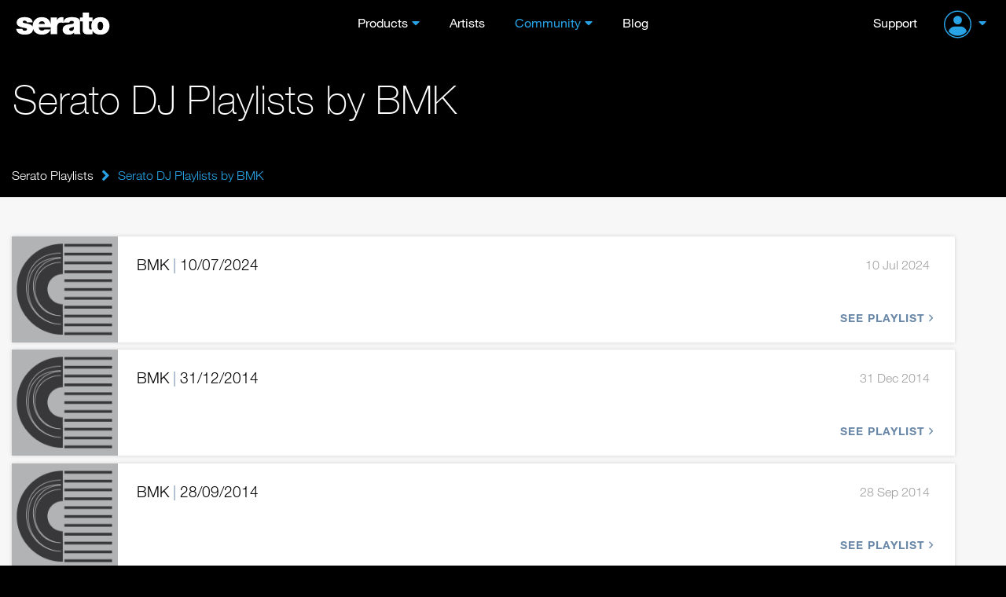

--- FILE ---
content_type: text/html; charset=UTF-8
request_url: https://serato.com/playlists/BMK
body_size: 8617
content:
<!DOCTYPE html>
<html lang="en">
  <head>
    <!-- Head -->
    <!-- Google Optimize -->
<script src="https://www.googleoptimize.com/optimize.js?id=GTM-PL87RHS"></script>
<!-- Required meta tags -->
<meta charset="utf-8">
<meta name="viewport" content="width=device-width, initial-scale=1, shrink-to-fit=no">

<!-- Javascript -->
<script type="application/javascript">
  var notificationsBaseUri = "https://notifications.serato.com/api/v2/me/notifications"
</script>
<script src="/static/v3_external_jquery-3.2.1.min_c9f5aeeca3ad37bf2aa006139b935f0a.ssl.min.js" type="text/javascript" charset="utf-8"></script>
<script src="/static/meganav_79dede7820961717053539b8b48dc7e8.ssl.min.js" type="text/javascript" charset="utf-8"></script>
<script type="text/javascript">
    dataLayer = window.dataLayer || [];
                dataLayer.push({
                            'dimension1': 'no',
                            'userId': undefined,
                            'dimension28': 'row',
                            'dimension2': 'Playlists pages'
            
        });
        
</script>
<script>
    const insightsDomain = "https://insights.serato.com";

    (function(w,d,s,l,i){w[l]=w[l]||[];w[l].push({'gtm.start':
    new Date().getTime(),event:'gtm.js'});var f=d.getElementsByTagName(s)[0],
    j=d.createElement(s),dl=l!='dataLayer'?'&l='+l:'';j.async=true;j.src=
    `${insightsDomain}/gtm.js?id=`+i+dl;f.parentNode.insertBefore(j,f)
    })(window,document,'script','dataLayer','GTM-WRQHXNDV');
</script>
<!-- End Google Tag Manager --><script type="text/javascript">
	(function( window ){
		var f = function(){
			if( $( '#g-recaptcha' ).length > 0 ){
				grecaptcha.render('g-recaptcha', {
					sitekey : '6LeCBCoTAAAAAChhj9L8t8u7HW-9TwfAokU_nJIu'
				});
			}
		}
		window.render_recaptcha_callback = f;
	})(window);
	window.onload=window.render_recaptcha_callback;
</script>
<script src="https://www.google.com/recaptcha/api.js?&render=explicit" async defer></script>


<meta name="description" content="Serato DJ, World Leading DJ and Music software. Serato provides award-winning DJ software used by the leading touring and club DJs. Blend, mix and scratch your tracks with Serato DJ.">

    <meta name="keywords" content="DJ Software, DJ management software, mixing software, vinyl, timecode, scratch, DJ hardware, software download, numark, pioneer, roland dj, turntables, controller, beat matching, BPM matching, pro dj software, free dj software, mix, learn to dj, loops, sampler, denon, flip.">


<!-- Google Webmaster Tools -->
<meta name="google-site-verification" content="O80tMSpnuSew5sesYz8nwr35ZVOy9LGnoJqwSUkuUCw">
<!-- Google Apps -->
<meta name="google-site-verification" content="SQPjt9ArGCQazxZ2LAPFBxFHRqnzXyWM9u1dvyL6rRk">
<!-- Facebook instant article -->
<meta property="fb:pages" content="168400533015" />


<title>BMK - Serato DJ Playlists</title>

<link rel="shortcut icon" type="image/x-icon" href="https://m.cdn.sera.to/favicon-32.ico">

<!-- Fonts.com -->
<link type="text/css" rel="stylesheet" href="//fast.fonts.net/cssapi/295174d8-ce9c-4a7f-99ba-98bfaede73f9.css"/>

<!-- CSS -->
<link href="/static/v3_external_bootstrap.min_bf9e84e612dc0b34205f7981acfb8d6b.ssl.rw.min.css" rel="stylesheet" type="text/css">
<link href="/static/v3_main_80a109e5ab064fa22cd5319e8692e7a9.ssl.rw.min.css" rel="stylesheet" type="text/css">
<link href="/static/atomic_style_style_a9b6fa2f112df5c574cc5dd5da2590f1.ssl.rw.min.css" rel="stylesheet" type="text/css">



<!-- What even is this? -->
<script type="text/javascript">
    var site = 'html5-serato';
    
var SeratoCDNNames = {
css : '',
js : '',
img : 'm.cdn.sera.to'
}
    var displayForMobile = false;
        </script>

<!-- Default sitewide og:image -->
<meta property="og:image" content="https://m.cdn.sera.to/v3/homepage/background/home-hero-ls-3-md.jpg"/>
  </head>

  <body>
    <!-- Header -->
    <header id="primary-header">
      <div class="o-header">
    <div id="logoHeader">
        <a href="/" class="a-Logo--Header">
            <img src="https://m.cdn.sera.to/logos/logo.svg" alt="Serato logo">
        </a>
    </div>
    <span id="toggle-nav" class="fa fas fa-bars hidden-md hidden-lg"></span>
    


    <nav class="m-NavHeader">
        <ul class="level-10 u-ResetUl">
            <li class="m-NavHeader--Expanded">
                <a class="a-Link--PrimaryNavItem  a-Link--PrimaryNavItem a-Link--PrimaryNavItemIcon ">Products</a>
                <i class="fa fas fa-angle-down js-ToogleMenuIcon hidden-md hidden-lg"></i>
                <ul class="o-MegaNav js-DropdownMenuMobile">
                    <li class="m-MegaNavColumn m-MegaNavColumn--IconTile hidden-xs hidden-sm">
                        <ul class="u-ResetUl level-20">
                            <li class="m-MegaNavColumn__NavAnnouncement">
                                <a class="a-Link--PrimaryNavItem" id="meganav-link-copy" href="/">
                                    <i class="fa fas fa-bullhorn a-Icon--LightBlueIcon"></i>
                                </a>
                                <ul class="level-30 m-List m-List--HrDivider">
                                    <li class="m-ListLi">
                                        <a id="meganav-link-img" href="/">
                                            <img class="img-responsive" src="" alt="">
                                        </a>
                                    </li>
                                </ul>
                            </li>
                        </ul>
                    </li>

                    <li class="m-MegaNavColumn">
                        <ul class="level-20 u-ResetUl">
                            <li class="">
                                <a href="/dj" class="a-Link--PrimaryNavItem a-Link--PrimaryNavItemIcon--OnlyMobile">Serato
                                    DJ</a>
                                <i class="fa fas fa-angle-down js-ToogleMenuIcon hidden-md hidden-lg"></i>

                                <ul class="level-30 m-List m-List--HrDivider js-DropdownMenuMobile">
                                    <li class="m-ListLi m-ListLi--DownloadNav">
                                        <a href="/dj/pro" class="a-Link--PrimaryNavItem ">Serato DJ Pro</a>
                                        <a class="a-Link--PrimaryNavItem  a-Link--DownLoadNavItem  hidden-xs hidden-sm hidden-md"
                                           href="/dj/pro/downloads">
                                            <i class="fa fas fa-download a-Icon--BlueIcon" aria-hidden="true"></i>Download
                                        </a>
                                    </li>
                                    <li class="m-ListLi m-ListLi--DownloadNav">
                                        <a href="/dj/lite" class="a-Link--PrimaryNavItem ">Serato DJ Lite</a>
                                        <a class="a-Link--PrimaryNavItem  a-Link--DownLoadNavItem  hidden-xs hidden-sm hidden-md --primaryNavItem"
                                           href="/dj/lite/downloads">
                                            <i class="fa fas fa-download a-Icon--GreenIcon" aria-hidden="true"></i>Download
                                        </a>
                                    </li>
                                    <li class="m-ListLi"><a href="/dj/pro/expansions" class="a-Link--PrimaryNavItem ">Expansions</a></li>
                                    <li class="m-ListLi"><a href="/dj/hardware" class="a-Link--PrimaryNavItem ">DJ
                                            Hardware</a></li>
                                    <li class="m-ListLi"><a href="/dj/pro/buy-dj-pro"
                                                            class="a-Link--PrimaryNavItem ">Pricing</a></li>
                                </ul>
                            </li>
                        </ul>
                    </li>

                    <li class="m-MegaNavColumn">
                        <ul class="level-20 u-ResetUl">
                            <li>
                                <a href="/music-production"
                                   class="a-Link--PrimaryNavItem a-Link--PrimaryNavItemIcon--OnlyMobile">Music
                                    Production</a>
                                <i class="fa fas fa-angle-down js-ToogleMenuIcon hidden-md hidden-lg"></i>

                                <ul class="level-30 m-List m-List--HrDivider js-DropdownMenuMobile">
                                    <li class="m-ListLi m-ListLi--DownloadNav">
                                        <a href="/studio" class="a-Link--PrimaryNavItem ">Serato Studio</a>
                                        <a class="a-Link--PrimaryNavItem  a-Link--DownLoadNavItem  hidden-xs hidden-sm hidden-md --primaryNavItem"
                                           href="/studio/downloads">
                                            <i class="fa fas fa-download a-Icon--PurpleIcon" aria-hidden="true"></i>Download
                                        </a>
                                    </li>
                                    <li class="m-ListLi m-ListLi--DownloadNav">
                                        <a href="/sample" class="a-Link--PrimaryNavItem ">Serato
                                            Sample<img class="plugin-badge" src="https://static.serato.com/common/images/plugin.svg" alt="plugin badge">
                                        </a>
                                        <a class="a-Link--PrimaryNavItem  a-Link--DownLoadNavItem hidden-xs hidden-sm hidden-md --primaryNavItem"
                                           href="/sample/downloads">
                                            <i class="fa fas fa-download a-Icon--YellowIcon" aria-hidden="true"></i>Download
                                        </a>
                                    </li>
                                    <li class="m-ListLi m-ListLi--DownloadNav">
                                        <a href="/hex-fx" class="a-Link--PrimaryNavItem ">Hex FX
                                            <img class="plugin-badge" src="https://static.serato.com/common/images/plugin.svg" alt="plugin badge">
                                        </a>
                                        <a class="a-Link--PrimaryNavItem  a-Link--DownLoadNavItem hidden-xs hidden-sm hidden-md --primaryNavItem"
                                           href="/hex-fx/downloads">
                                            <i class="fa fas fa-download a-Icon--WhiteIcon" aria-hidden="true"></i>Download
                                        </a>
                                    </li>
                                    <li class="m-ListLi">
                                        <a href="/pitchntime" class="a-Link--PrimaryNavItem ">Pitch
                                            &rsquo;n Time<img class="plugin-badge" src="https://static.serato.com/common/images/plugin.svg" alt="plugin badge"></a>
                                    </li>
                                    <li class="m-ListLi"><a href="https://serato.com/studio/sounds" class="a-Link--PrimaryNavItem">Sound Packs</a></li>
                                    <li class="m-ListLi"><a href="https://serato.com/visualizer" class="a-Link--PrimaryNavItem">Serato Visualizer</a></li>
                                </ul>
                            </li>
                        </ul>
                    </li>

                    <li class="m-MegaNavColumn">
                        <ul class="u-ResetUl level-20">
                            <li>
                                <a href="/vinyl-and-accessories"
                                    class="a-Link--PrimaryNavItem a-Link--PrimaryNavItemIcon--OnlyMobile">Vinyl and Accessories</a>
                                <i class="fa fas fa-angle-down js-ToogleMenuIcon hidden-md hidden-lg"></i>
                                <ul class="level-30 m-List m-List--HrDivider js-DropdownMenuMobile">
                                    <li class="m-ListLi"><a class="a-Link--PrimaryNavItem"
                                                            href="/vinyl-and-accessories/vinyl">Vinyl</a></li>
                                    <li class="m-ListLi"><a class="a-Link--PrimaryNavItem"
                                                            href="/vinyl-and-accessories/accessories">Accessories</a>
                                    </li>
                                </ul>
                            </li>
                            <li class="hidden-xs hidden-sm">
                                <ul class="level-30 m-List m-List--HrDivider">
                                    <li class="m-ListLi"><a class="a-Link--PrimaryNavItem " href="/legacy-products">Legacy
                                            Software</a></li>
                                </ul>
                            </li>
                        </ul>
                    </li>

                    <li class="m-MegaNavColumn visible-xs visible-sm hidden-md hidden-lg">
                        <ul class="u-ResetUl level-20">
                            <li>
                                <a class="a-Link--PrimaryNavItem " href="/legacy-products">Legacy Software</a>
                            </li>
                        </ul>
                    </li>
                </ul>
            </li>

            <li>
                <a class="a-Link--PrimaryNavItem   " href="/artists">Artists</a>
            </li>

            <li class="m-NavHeader--Expanded">
                <a class="a-Link--PrimaryNavItem  a-Link--PrimaryNavItem a-Link--PrimaryNavItemIcon selected">Community</a>
                <i class="fa fas fa-angle-down js-ToogleMenuIcon hidden-md hidden-lg"></i>
                <ul class="o-MegaNav o-MegaNav__Small u-ResetUl js-DropdownMenuMobile">
                    <li class="m-MegaNavColumn m-MegaNavColumn__Small">
                        <ul class="level-20">
                            <li class="m-ListLi"><a class="a-Link--PrimaryNavItem " href="/forum">Forum</a></li>
                            <li class="m-ListLi"><a class="a-Link--PrimaryNavItem " href="/playlists">Playlists</a></li>
                            <li class="m-ListLi"><a class="a-Link--PrimaryNavItem " href="/certified-dj-schools">Certified DJ Schools</a></li>
                        </ul>
                    </li>
                </ul>
            </li>

            <li>
                <a class="a-Link--PrimaryNavItem " href="https://the-drop.serato.com/">Blog</a>
            </li>
            <li class="hidden-md hidden-lg">
                <a class="a-Link--PrimaryNavItem" href="https://support.serato.com/hc/en-us">Support</a>
            </li>
            <li class="hidden-md hidden-lg m-NavHeader--Expanded m-NavHeader--Expanded--UserMenu m-NavHeaderAccountMenu">
                <span class="m-NavHeader--Expanded">
     <a class="m-NavUser__Profile  m-NavHeader--Expanded--UserMenu a-Link--PrimaryNavItem  a-Link--PrimaryNavItem ">
        <img class="m-NavUser__Profile__ImgLoggedOut" src="https://static.serato.com/common/images/account-icon.svg" alt="User Avatar">
    </a>
    <i class="fa fas fa-angle-down js-ToogleMenuIcon hidden-md hidden-lg"></i>
    <ul class="o-MegaNav o-MegaNav__UserMenu u-ResetUl js-DropdownMenuMobile js-hover-AvatarUserMenu">
        <li class="m-MegaNavColumn m-MegaNavColumn__UserMenu">
            <ul class="level-20">
                <li class="m-ListLi">
                    <a class="a-Link--PrimaryNavItem a-Link--PrimaryNavItemIconUserMenu" href="/login?redirect=%2Fplaylists%2FBMK">
                        Sign in
                    </a>
                </li>
                <li class="m-ListLi m-ListLi--UserTitle"><p>Don't have an account?</p></li>
                <li class="m-ListLi">
                    <a class="a-Link--PrimaryNavItem a-Link--PrimaryNavItemIconUserMenu" href="/create?redirect=%2Fplaylists%2FBMK">
                        Create account
                    </a>
                </li>
            </ul>
        </li>
    </ul>
 </span>
            </li>
        </ul>
    </nav>

    <div class="m-NavUser">
        <a class="m-NavUser__Support a-Link--PrimaryNavItem " href="https://support.serato.com/hc/en-us">Support</a>
        <span class="m-NavUser__Forum"></span>
        <span class="m-NavHeader--Expanded">
     <a class="m-NavUser__Profile  m-NavHeader--Expanded--UserMenu a-Link--PrimaryNavItem  a-Link--PrimaryNavItem ">
        <img class="m-NavUser__Profile__ImgLoggedOut" src="https://static.serato.com/common/images/account-icon.svg" alt="User Avatar">
    </a>
    <i class="fa fas fa-angle-down js-ToogleMenuIcon hidden-md hidden-lg"></i>
    <ul class="o-MegaNav o-MegaNav__UserMenu u-ResetUl js-DropdownMenuMobile js-hover-AvatarUserMenu">
        <li class="m-MegaNavColumn m-MegaNavColumn__UserMenu">
            <ul class="level-20">
                <li class="m-ListLi">
                    <a class="a-Link--PrimaryNavItem a-Link--PrimaryNavItemIconUserMenu" href="/login?redirect=%2Fplaylists%2FBMK">
                        Sign in
                    </a>
                </li>
                <li class="m-ListLi m-ListLi--UserTitle"><p>Don't have an account?</p></li>
                <li class="m-ListLi">
                    <a class="a-Link--PrimaryNavItem a-Link--PrimaryNavItemIconUserMenu" href="/create?redirect=%2Fplaylists%2FBMK">
                        Create account
                    </a>
                </li>
            </ul>
        </li>
    </ul>
 </span>
    </div>

</div>
    </header>
    <div class="push"></div>
    <!-- Content -->
    <div id="main" role="main"	     data-page-classes=""
>
	<!-- Title / my playlists -->
<div class="pg-header pg-header--sml pg-header-extra-padding dark-bg">
    <div class="container">
        <div class="row">
            <div class="col-xs-12 col-sm-8 col-md-9">
                <h1>Serato DJ Playlists by BMK</h1>
            </div>
            		</div>
    </div>
</div>
<!-- Secondary nav or breadcrumbs -->
<div class="bg-black">
	<div class="container breadcrumb-container">
		<div class="row">
			<div class="col-xs-12">
				<div class="breadcrumb-nav bold">
    <div class="grad"></div>
    <div class="scroll-container">
        <a class="ib item first" href="/playlists">Serato Playlists<div class="divider"></div></a>
                <i class="fa fas fa-lg fa-angle-right ib"></i>                    <div class="current ib item">
                Serato DJ Playlists by BMK</div>
            </div>
</div>


			</div>
		</div>
	</div>
</div>

<!-- Mobile download / call to action button -->

<div id="content" class="container playlists-container">
	<div class="row">
		<div class="col-xs-12">
            
                
                				<div id="pl-1670235" class="grid_10 playlist-card card ">
	<a class="grid_2 alpha playlist-image-link" href="/playlists/BMK/10-07-2024">
		<img data-src="https://m.cdn.sera.to/playlists/playlist-default/default_mid.png" class="playlist-image lazy" alt="BMK - 10/07/2024" src="[data-uri]"/>
	</a>
	<div class="grid_8 omega playlist-row-grid">
        		<a class="playlist-title" href="/playlists/BMK/10-07-2024">BMK <span class="bar">|</span> 10/07/2024</a>
		<span class="playlist-start-time">10 Jul 2024</span>
		<a href="/playlists/BMK/10-07-2024" class="link"><span class="link-text">See playlist</span><i class="far fa-angle-right"></i></a>
	</div>
</div>

                				<div id="pl-1060597" class="grid_10 playlist-card card ">
	<a class="grid_2 alpha playlist-image-link" href="/playlists/BMK/31-12-2014">
		<img data-src="https://m.cdn.sera.to/playlists/playlist-default/default_mid.png" class="playlist-image lazy" alt="BMK - 31/12/2014" src="[data-uri]"/>
	</a>
	<div class="grid_8 omega playlist-row-grid">
        		<a class="playlist-title" href="/playlists/BMK/31-12-2014">BMK <span class="bar">|</span> 31/12/2014</a>
		<span class="playlist-start-time">31 Dec 2014</span>
		<a href="/playlists/BMK/31-12-2014" class="link"><span class="link-text">See playlist</span><i class="far fa-angle-right"></i></a>
	</div>
</div>

                				<div id="pl-1016505" class="grid_10 playlist-card card ">
	<a class="grid_2 alpha playlist-image-link" href="/playlists/BMK/28-09-2014">
		<img data-src="https://m.cdn.sera.to/playlists/playlist-default/default_mid.png" class="playlist-image lazy" alt="BMK - 28/09/2014" src="[data-uri]"/>
	</a>
	<div class="grid_8 omega playlist-row-grid">
        		<a class="playlist-title" href="/playlists/BMK/28-09-2014">BMK <span class="bar">|</span> 28/09/2014</a>
		<span class="playlist-start-time">28 Sep 2014</span>
		<a href="/playlists/BMK/28-09-2014" class="link"><span class="link-text">See playlist</span><i class="far fa-angle-right"></i></a>
	</div>
</div>

                				<div id="pl-980745" class="grid_10 playlist-card card ">
	<a class="grid_2 alpha playlist-image-link" href="/playlists/BMK/8-hour-set-at-d-ba-bbq">
		<img data-src="https://u.cdn.sera.to/playlists/45/980745/default_mid_1406243575.jpeg" class="playlist-image lazy" alt="BMK - 8 hour set at D&amp;BA BBQ" src="[data-uri]"/>
	</a>
	<div class="grid_8 omega playlist-row-grid">
        		<a class="playlist-title" href="/playlists/BMK/8-hour-set-at-d-ba-bbq">BMK <span class="bar">|</span> 8 hour set at D&amp;BA BBQ</a>
		<span class="playlist-start-time">20 Jul 2014</span>
		<a href="/playlists/BMK/8-hour-set-at-d-ba-bbq" class="link"><span class="link-text">See playlist</span><i class="far fa-angle-right"></i></a>
	</div>
</div>

                				<div id="pl-977989" class="grid_10 playlist-card card ">
	<a class="grid_2 alpha playlist-image-link" href="/playlists/BMK/05-07-2014">
		<img data-src="https://m.cdn.sera.to/playlists/playlist-default/default_mid.png" class="playlist-image lazy" alt="BMK - 05/07/2014" src="[data-uri]"/>
	</a>
	<div class="grid_8 omega playlist-row-grid">
        		<a class="playlist-title" href="/playlists/BMK/05-07-2014">BMK <span class="bar">|</span> 05/07/2014</a>
		<span class="playlist-start-time">05 Jul 2014</span>
		<a href="/playlists/BMK/05-07-2014" class="link"><span class="link-text">See playlist</span><i class="far fa-angle-right"></i></a>
	</div>
</div>

                				<div id="pl-965461" class="grid_10 playlist-card card ">
	<a class="grid_2 alpha playlist-image-link" href="/playlists/BMK/14-06-2014">
		<img data-src="https://m.cdn.sera.to/playlists/playlist-default/default_mid.png" class="playlist-image lazy" alt="BMK - 14/06/2014" src="[data-uri]"/>
	</a>
	<div class="grid_8 omega playlist-row-grid">
        		<a class="playlist-title" href="/playlists/BMK/14-06-2014">BMK <span class="bar">|</span> 14/06/2014</a>
		<span class="playlist-start-time">14 Jun 2014</span>
		<a href="/playlists/BMK/14-06-2014" class="link"><span class="link-text">See playlist</span><i class="far fa-angle-right"></i></a>
	</div>
</div>

                				<div id="pl-851813" class="grid_10 playlist-card card ">
	<a class="grid_2 alpha playlist-image-link" href="/playlists/BMK/16-03-2014">
		<img data-src="https://m.cdn.sera.to/playlists/playlist-default/default_mid.png" class="playlist-image lazy" alt="BMK - 16/03/2014" src="[data-uri]"/>
	</a>
	<div class="grid_8 omega playlist-row-grid">
        		<a class="playlist-title" href="/playlists/BMK/16-03-2014">BMK <span class="bar">|</span> 16/03/2014</a>
		<span class="playlist-start-time">16 Mar 2014</span>
		<a href="/playlists/BMK/16-03-2014" class="link"><span class="link-text">See playlist</span><i class="far fa-angle-right"></i></a>
	</div>
</div>

                				<div id="pl-825577" class="grid_10 playlist-card card ">
	<a class="grid_2 alpha playlist-image-link" href="/playlists/BMK/20-01-2014">
		<img data-src="https://m.cdn.sera.to/playlists/playlist-default/default_mid.png" class="playlist-image lazy" alt="BMK - 20/01/2014" src="[data-uri]"/>
	</a>
	<div class="grid_8 omega playlist-row-grid">
        		<a class="playlist-title" href="/playlists/BMK/20-01-2014">BMK <span class="bar">|</span> 20/01/2014</a>
		<span class="playlist-start-time">20 Jan 2014</span>
		<a href="/playlists/BMK/20-01-2014" class="link"><span class="link-text">See playlist</span><i class="far fa-angle-right"></i></a>
	</div>
</div>

                				<div id="pl-818361" class="grid_10 playlist-card card ">
	<a class="grid_2 alpha playlist-image-link" href="/playlists/BMK/01-01-2014">
		<img data-src="https://m.cdn.sera.to/playlists/playlist-default/default_mid.png" class="playlist-image lazy" alt="BMK - 01/01/2014" src="[data-uri]"/>
	</a>
	<div class="grid_8 omega playlist-row-grid">
        		<a class="playlist-title" href="/playlists/BMK/01-01-2014">BMK <span class="bar">|</span> 01/01/2014</a>
		<span class="playlist-start-time">01 Jan 2014</span>
		<a href="/playlists/BMK/01-01-2014" class="link"><span class="link-text">See playlist</span><i class="far fa-angle-right"></i></a>
	</div>
</div>

                				<div id="pl-810073" class="grid_10 playlist-card card ">
	<a class="grid_2 alpha playlist-image-link" href="/playlists/BMK/16-12-2013">
		<img data-src="https://m.cdn.sera.to/playlists/playlist-default/default_mid.png" class="playlist-image lazy" alt="BMK - 16/12/2013" src="[data-uri]"/>
	</a>
	<div class="grid_8 omega playlist-row-grid">
        		<a class="playlist-title" href="/playlists/BMK/16-12-2013">BMK <span class="bar">|</span> 16/12/2013</a>
		<span class="playlist-start-time">16 Dec 2013</span>
		<a href="/playlists/BMK/16-12-2013" class="link"><span class="link-text">See playlist</span><i class="far fa-angle-right"></i></a>
	</div>
</div>

                				<div id="pl-798417" class="grid_10 playlist-card card ">
	<a class="grid_2 alpha playlist-image-link" href="/playlists/BMK/31-10-2013">
		<img data-src="https://m.cdn.sera.to/playlists/playlist-default/default_mid.png" class="playlist-image lazy" alt="BMK - 31/10/2013" src="[data-uri]"/>
	</a>
	<div class="grid_8 omega playlist-row-grid">
        		<a class="playlist-title" href="/playlists/BMK/31-10-2013">BMK <span class="bar">|</span> 31/10/2013</a>
		<span class="playlist-start-time">31 Oct 2013</span>
		<a href="/playlists/BMK/31-10-2013" class="link"><span class="link-text">See playlist</span><i class="far fa-angle-right"></i></a>
	</div>
</div>

                				<div id="pl-778153" class="grid_10 playlist-card card ">
	<a class="grid_2 alpha playlist-image-link" href="/playlists/BMK/12-10-2013">
		<img data-src="https://m.cdn.sera.to/playlists/playlist-default/default_mid.png" class="playlist-image lazy" alt="BMK - 12/10/2013" src="[data-uri]"/>
	</a>
	<div class="grid_8 omega playlist-row-grid">
        		<a class="playlist-title" href="/playlists/BMK/12-10-2013">BMK <span class="bar">|</span> 12/10/2013</a>
		<span class="playlist-start-time">12 Oct 2013</span>
		<a href="/playlists/BMK/12-10-2013" class="link"><span class="link-text">See playlist</span><i class="far fa-angle-right"></i></a>
	</div>
</div>

                				<div id="pl-776313" class="grid_10 playlist-card card ">
	<a class="grid_2 alpha playlist-image-link" href="/playlists/BMK/07-10-2013">
		<img data-src="https://m.cdn.sera.to/playlists/playlist-default/default_mid.png" class="playlist-image lazy" alt="BMK - 07/10/2013" src="[data-uri]"/>
	</a>
	<div class="grid_8 omega playlist-row-grid">
        		<a class="playlist-title" href="/playlists/BMK/07-10-2013">BMK <span class="bar">|</span> 07/10/2013</a>
		<span class="playlist-start-time">07 Oct 2013</span>
		<a href="/playlists/BMK/07-10-2013" class="link"><span class="link-text">See playlist</span><i class="far fa-angle-right"></i></a>
	</div>
</div>

                				<div id="pl-754597" class="grid_10 playlist-card card ">
	<a class="grid_2 alpha playlist-image-link" href="/playlists/BMK/31-08-2013">
		<img data-src="https://m.cdn.sera.to/playlists/playlist-default/default_mid.png" class="playlist-image lazy" alt="BMK - 31/08/2013" src="[data-uri]"/>
	</a>
	<div class="grid_8 omega playlist-row-grid">
        		<a class="playlist-title" href="/playlists/BMK/31-08-2013">BMK <span class="bar">|</span> 31/08/2013</a>
		<span class="playlist-start-time">31 Aug 2013</span>
		<a href="/playlists/BMK/31-08-2013" class="link"><span class="link-text">See playlist</span><i class="far fa-angle-right"></i></a>
	</div>
</div>

                				<div id="pl-743557" class="grid_10 playlist-card card ">
	<a class="grid_2 alpha playlist-image-link" href="/playlists/BMK/26-07-2013">
		<img data-src="https://m.cdn.sera.to/playlists/playlist-default/default_mid.png" class="playlist-image lazy" alt="BMK - 26/07/2013" src="[data-uri]"/>
	</a>
	<div class="grid_8 omega playlist-row-grid">
        		<a class="playlist-title" href="/playlists/BMK/26-07-2013">BMK <span class="bar">|</span> 26/07/2013</a>
		<span class="playlist-start-time">26 Jul 2013</span>
		<a href="/playlists/BMK/26-07-2013" class="link"><span class="link-text">See playlist</span><i class="far fa-angle-right"></i></a>
	</div>
</div>

                				<div id="pl-726073" class="grid_10 playlist-card card ">
	<a class="grid_2 alpha playlist-image-link" href="/playlists/BMK/07-06-2013">
		<img data-src="https://m.cdn.sera.to/playlists/playlist-default/default_mid.png" class="playlist-image lazy" alt="BMK - 07/06/2013" src="[data-uri]"/>
	</a>
	<div class="grid_8 omega playlist-row-grid">
        		<a class="playlist-title" href="/playlists/BMK/07-06-2013">BMK <span class="bar">|</span> 07/06/2013</a>
		<span class="playlist-start-time">07 Jun 2013</span>
		<a href="/playlists/BMK/07-06-2013" class="link"><span class="link-text">See playlist</span><i class="far fa-angle-right"></i></a>
	</div>
</div>

                				<div id="pl-710369" class="grid_10 playlist-card card ">
	<a class="grid_2 alpha playlist-image-link" href="/playlists/BMK/31-05-2013">
		<img data-src="https://m.cdn.sera.to/playlists/playlist-default/default_mid.png" class="playlist-image lazy" alt="BMK - 31/05/2013" src="[data-uri]"/>
	</a>
	<div class="grid_8 omega playlist-row-grid">
        		<a class="playlist-title" href="/playlists/BMK/31-05-2013">BMK <span class="bar">|</span> 31/05/2013</a>
		<span class="playlist-start-time">31 May 2013</span>
		<a href="/playlists/BMK/31-05-2013" class="link"><span class="link-text">See playlist</span><i class="far fa-angle-right"></i></a>
	</div>
</div>

                				<div id="pl-692541" class="grid_10 playlist-card card ">
	<a class="grid_2 alpha playlist-image-link" href="/playlists/BMK/10-05-2013">
		<img data-src="https://m.cdn.sera.to/playlists/playlist-default/default_mid.png" class="playlist-image lazy" alt="BMK - 10/05/2013" src="[data-uri]"/>
	</a>
	<div class="grid_8 omega playlist-row-grid">
        		<a class="playlist-title" href="/playlists/BMK/10-05-2013">BMK <span class="bar">|</span> 10/05/2013</a>
		<span class="playlist-start-time">10 May 2013</span>
		<a href="/playlists/BMK/10-05-2013" class="link"><span class="link-text">See playlist</span><i class="far fa-angle-right"></i></a>
	</div>
</div>

                				<div id="pl-682249" class="grid_10 playlist-card card ">
	<a class="grid_2 alpha playlist-image-link" href="/playlists/BMK/26-04-2013">
		<img data-src="https://m.cdn.sera.to/playlists/playlist-default/default_mid.png" class="playlist-image lazy" alt="BMK - 26/04/2013" src="[data-uri]"/>
	</a>
	<div class="grid_8 omega playlist-row-grid">
        		<a class="playlist-title" href="/playlists/BMK/26-04-2013">BMK <span class="bar">|</span> 26/04/2013</a>
		<span class="playlist-start-time">26 Apr 2013</span>
		<a href="/playlists/BMK/26-04-2013" class="link"><span class="link-text">See playlist</span><i class="far fa-angle-right"></i></a>
	</div>
</div>

                				<div id="pl-674333" class="grid_10 playlist-card card ">
	<a class="grid_2 alpha playlist-image-link" href="/playlists/BMK/12-04-2013">
		<img data-src="https://m.cdn.sera.to/playlists/playlist-default/default_mid.png" class="playlist-image lazy" alt="BMK - 12/04/2013" src="[data-uri]"/>
	</a>
	<div class="grid_8 omega playlist-row-grid">
        		<a class="playlist-title" href="/playlists/BMK/12-04-2013">BMK <span class="bar">|</span> 12/04/2013</a>
		<span class="playlist-start-time">12 Apr 2013</span>
		<a href="/playlists/BMK/12-04-2013" class="link"><span class="link-text">See playlist</span><i class="far fa-angle-right"></i></a>
	</div>
</div>

                				<div id="pl-670633" class="grid_10 playlist-card card ">
	<a class="grid_2 alpha playlist-image-link" href="/playlists/BMK/04-04-2013">
		<img data-src="https://m.cdn.sera.to/playlists/playlist-default/default_mid.png" class="playlist-image lazy" alt="BMK - 04/04/2013" src="[data-uri]"/>
	</a>
	<div class="grid_8 omega playlist-row-grid">
        		<a class="playlist-title" href="/playlists/BMK/04-04-2013">BMK <span class="bar">|</span> 04/04/2013</a>
		<span class="playlist-start-time">04 Apr 2013</span>
		<a href="/playlists/BMK/04-04-2013" class="link"><span class="link-text">See playlist</span><i class="far fa-angle-right"></i></a>
	</div>
</div>

                				<div id="pl-608401" class="grid_10 playlist-card card ">
	<a class="grid_2 alpha playlist-image-link" href="/playlists/BMK/22-03-2013">
		<img data-src="https://m.cdn.sera.to/playlists/playlist-default/default_mid.png" class="playlist-image lazy" alt="BMK - 22/03/2013" src="[data-uri]"/>
	</a>
	<div class="grid_8 omega playlist-row-grid">
        		<a class="playlist-title" href="/playlists/BMK/22-03-2013">BMK <span class="bar">|</span> 22/03/2013</a>
		<span class="playlist-start-time">22 Mar 2013</span>
		<a href="/playlists/BMK/22-03-2013" class="link"><span class="link-text">See playlist</span><i class="far fa-angle-right"></i></a>
	</div>
</div>

                				<div id="pl-605357" class="grid_10 playlist-card card ">
	<a class="grid_2 alpha playlist-image-link" href="/playlists/BMK/15-03-2013">
		<img data-src="https://m.cdn.sera.to/playlists/playlist-default/default_mid.png" class="playlist-image lazy" alt="BMK - 15/03/2013" src="[data-uri]"/>
	</a>
	<div class="grid_8 omega playlist-row-grid">
        		<a class="playlist-title" href="/playlists/BMK/15-03-2013">BMK <span class="bar">|</span> 15/03/2013</a>
		<span class="playlist-start-time">15 Mar 2013</span>
		<a href="/playlists/BMK/15-03-2013" class="link"><span class="link-text">See playlist</span><i class="far fa-angle-right"></i></a>
	</div>
</div>

                				<div id="pl-600233" class="grid_10 playlist-card card ">
	<a class="grid_2 alpha playlist-image-link" href="/playlists/BMK/08-03-2013">
		<img data-src="https://m.cdn.sera.to/playlists/playlist-default/default_mid.png" class="playlist-image lazy" alt="BMK - 08/03/2013" src="[data-uri]"/>
	</a>
	<div class="grid_8 omega playlist-row-grid">
        		<a class="playlist-title" href="/playlists/BMK/08-03-2013">BMK <span class="bar">|</span> 08/03/2013</a>
		<span class="playlist-start-time">08 Mar 2013</span>
		<a href="/playlists/BMK/08-03-2013" class="link"><span class="link-text">See playlist</span><i class="far fa-angle-right"></i></a>
	</div>
</div>

                				<div id="pl-597513" class="grid_10 playlist-card card ">
	<a class="grid_2 alpha playlist-image-link" href="/playlists/BMK/01-03-2013">
		<img data-src="https://m.cdn.sera.to/playlists/playlist-default/default_mid.png" class="playlist-image lazy" alt="BMK - 01/03/2013" src="[data-uri]"/>
	</a>
	<div class="grid_8 omega playlist-row-grid">
        		<a class="playlist-title" href="/playlists/BMK/01-03-2013">BMK <span class="bar">|</span> 01/03/2013</a>
		<span class="playlist-start-time">01 Mar 2013</span>
		<a href="/playlists/BMK/01-03-2013" class="link"><span class="link-text">See playlist</span><i class="far fa-angle-right"></i></a>
	</div>
</div>

                				<div id="pl-595181" class="grid_10 playlist-card card ">
	<a class="grid_2 alpha playlist-image-link" href="/playlists/BMK/22-02-2013">
		<img data-src="https://m.cdn.sera.to/playlists/playlist-default/default_mid.png" class="playlist-image lazy" alt="BMK - 22/02/2013" src="[data-uri]"/>
	</a>
	<div class="grid_8 omega playlist-row-grid">
        		<a class="playlist-title" href="/playlists/BMK/22-02-2013">BMK <span class="bar">|</span> 22/02/2013</a>
		<span class="playlist-start-time">22 Feb 2013</span>
		<a href="/playlists/BMK/22-02-2013" class="link"><span class="link-text">See playlist</span><i class="far fa-angle-right"></i></a>
	</div>
</div>

                				<div id="pl-597433" class="grid_10 playlist-card card ">
	<a class="grid_2 alpha playlist-image-link" href="/playlists/BMK/14-02-2013">
		<img data-src="https://m.cdn.sera.to/playlists/playlist-default/default_mid.png" class="playlist-image lazy" alt="BMK - 14/02/2013" src="[data-uri]"/>
	</a>
	<div class="grid_8 omega playlist-row-grid">
        		<a class="playlist-title" href="/playlists/BMK/14-02-2013">BMK <span class="bar">|</span> 14/02/2013</a>
		<span class="playlist-start-time">14 Feb 2013</span>
		<a href="/playlists/BMK/14-02-2013" class="link"><span class="link-text">See playlist</span><i class="far fa-angle-right"></i></a>
	</div>
</div>

                				<div id="pl-585325" class="grid_10 playlist-card card ">
	<a class="grid_2 alpha playlist-image-link" href="/playlists/BMK/08-02-2013">
		<img data-src="https://m.cdn.sera.to/playlists/playlist-default/default_mid.png" class="playlist-image lazy" alt="BMK - 08/02/2013" src="[data-uri]"/>
	</a>
	<div class="grid_8 omega playlist-row-grid">
        		<a class="playlist-title" href="/playlists/BMK/08-02-2013">BMK <span class="bar">|</span> 08/02/2013</a>
		<span class="playlist-start-time">08 Feb 2013</span>
		<a href="/playlists/BMK/08-02-2013" class="link"><span class="link-text">See playlist</span><i class="far fa-angle-right"></i></a>
	</div>
</div>

                				<div id="pl-554221" class="grid_10 playlist-card card ">
	<a class="grid_2 alpha playlist-image-link" href="/playlists/BMK/25-01-2013">
		<img data-src="https://m.cdn.sera.to/playlists/playlist-default/default_mid.png" class="playlist-image lazy" alt="BMK - 25/01/2013" src="[data-uri]"/>
	</a>
	<div class="grid_8 omega playlist-row-grid">
        		<a class="playlist-title" href="/playlists/BMK/25-01-2013">BMK <span class="bar">|</span> 25/01/2013</a>
		<span class="playlist-start-time">25 Jan 2013</span>
		<a href="/playlists/BMK/25-01-2013" class="link"><span class="link-text">See playlist</span><i class="far fa-angle-right"></i></a>
	</div>
</div>

                				<div id="pl-549897" class="grid_10 playlist-card card ">
	<a class="grid_2 alpha playlist-image-link" href="/playlists/BMK/18-01-2013">
		<img data-src="https://m.cdn.sera.to/playlists/playlist-default/default_mid.png" class="playlist-image lazy" alt="BMK - 18/01/2013" src="[data-uri]"/>
	</a>
	<div class="grid_8 omega playlist-row-grid">
        		<a class="playlist-title" href="/playlists/BMK/18-01-2013">BMK <span class="bar">|</span> 18/01/2013</a>
		<span class="playlist-start-time">18 Jan 2013</span>
		<a href="/playlists/BMK/18-01-2013" class="link"><span class="link-text">See playlist</span><i class="far fa-angle-right"></i></a>
	</div>
</div>

                				<div id="pl-597429" class="grid_10 playlist-card card ">
	<a class="grid_2 alpha playlist-image-link" href="/playlists/BMK/14-01-2013">
		<img data-src="https://m.cdn.sera.to/playlists/playlist-default/default_mid.png" class="playlist-image lazy" alt="BMK - 14/01/2013" src="[data-uri]"/>
	</a>
	<div class="grid_8 omega playlist-row-grid">
        		<a class="playlist-title" href="/playlists/BMK/14-01-2013">BMK <span class="bar">|</span> 14/01/2013</a>
		<span class="playlist-start-time">14 Jan 2013</span>
		<a href="/playlists/BMK/14-01-2013" class="link"><span class="link-text">See playlist</span><i class="far fa-angle-right"></i></a>
	</div>
</div>

                				<div id="pl-545877" class="grid_10 playlist-card card ">
	<a class="grid_2 alpha playlist-image-link" href="/playlists/BMK/11-01-2013">
		<img data-src="https://m.cdn.sera.to/playlists/playlist-default/default_mid.png" class="playlist-image lazy" alt="BMK - 11/01/2013" src="[data-uri]"/>
	</a>
	<div class="grid_8 omega playlist-row-grid">
        		<a class="playlist-title" href="/playlists/BMK/11-01-2013">BMK <span class="bar">|</span> 11/01/2013</a>
		<span class="playlist-start-time">11 Jan 2013</span>
		<a href="/playlists/BMK/11-01-2013" class="link"><span class="link-text">See playlist</span><i class="far fa-angle-right"></i></a>
	</div>
</div>

                				<div id="pl-543121" class="grid_10 playlist-card card ">
	<a class="grid_2 alpha playlist-image-link" href="/playlists/BMK/04-01-2013">
		<img data-src="https://m.cdn.sera.to/playlists/playlist-default/default_mid.png" class="playlist-image lazy" alt="BMK - 04/01/2013" src="[data-uri]"/>
	</a>
	<div class="grid_8 omega playlist-row-grid">
        		<a class="playlist-title" href="/playlists/BMK/04-01-2013">BMK <span class="bar">|</span> 04/01/2013</a>
		<span class="playlist-start-time">04 Jan 2013</span>
		<a href="/playlists/BMK/04-01-2013" class="link"><span class="link-text">See playlist</span><i class="far fa-angle-right"></i></a>
	</div>
</div>

                				<div id="pl-540153" class="grid_10 playlist-card card ">
	<a class="grid_2 alpha playlist-image-link" href="/playlists/BMK/28-12-2012">
		<img data-src="https://m.cdn.sera.to/playlists/playlist-default/default_mid.png" class="playlist-image lazy" alt="BMK - 28/12/2012" src="[data-uri]"/>
	</a>
	<div class="grid_8 omega playlist-row-grid">
        		<a class="playlist-title" href="/playlists/BMK/28-12-2012">BMK <span class="bar">|</span> 28/12/2012</a>
		<span class="playlist-start-time">28 Dec 2012</span>
		<a href="/playlists/BMK/28-12-2012" class="link"><span class="link-text">See playlist</span><i class="far fa-angle-right"></i></a>
	</div>
</div>

                				<div id="pl-524577" class="grid_10 playlist-card card ">
	<a class="grid_2 alpha playlist-image-link" href="/playlists/BMK/14-12-2012">
		<img data-src="https://m.cdn.sera.to/playlists/playlist-default/default_mid.png" class="playlist-image lazy" alt="BMK - 14/12/2012" src="[data-uri]"/>
	</a>
	<div class="grid_8 omega playlist-row-grid">
        		<a class="playlist-title" href="/playlists/BMK/14-12-2012">BMK <span class="bar">|</span> 14/12/2012</a>
		<span class="playlist-start-time">14 Dec 2012</span>
		<a href="/playlists/BMK/14-12-2012" class="link"><span class="link-text">See playlist</span><i class="far fa-angle-right"></i></a>
	</div>
</div>

                				<div id="pl-520457" class="grid_10 playlist-card card ">
	<a class="grid_2 alpha playlist-image-link" href="/playlists/BMK/07-12-2012">
		<img data-src="https://m.cdn.sera.to/playlists/playlist-default/default_mid.png" class="playlist-image lazy" alt="BMK - 07/12/2012" src="[data-uri]"/>
	</a>
	<div class="grid_8 omega playlist-row-grid">
        		<a class="playlist-title" href="/playlists/BMK/07-12-2012">BMK <span class="bar">|</span> 07/12/2012</a>
		<span class="playlist-start-time">07 Dec 2012</span>
		<a href="/playlists/BMK/07-12-2012" class="link"><span class="link-text">See playlist</span><i class="far fa-angle-right"></i></a>
	</div>
</div>

                				<div id="pl-545501" class="grid_10 playlist-card card ">
	<a class="grid_2 alpha playlist-image-link" href="/playlists/BMK/05-12-2012">
		<img data-src="https://m.cdn.sera.to/playlists/playlist-default/default_mid.png" class="playlist-image lazy" alt="BMK - 05/12/2012" src="[data-uri]"/>
	</a>
	<div class="grid_8 omega playlist-row-grid">
        		<a class="playlist-title" href="/playlists/BMK/05-12-2012">BMK <span class="bar">|</span> 05/12/2012</a>
		<span class="playlist-start-time">05 Dec 2012</span>
		<a href="/playlists/BMK/05-12-2012" class="link"><span class="link-text">See playlist</span><i class="far fa-angle-right"></i></a>
	</div>
</div>

                				<div id="pl-511777" class="grid_10 playlist-card card ">
	<a class="grid_2 alpha playlist-image-link" href="/playlists/BMK/16-11-2012">
		<img data-src="https://m.cdn.sera.to/playlists/playlist-default/default_mid.png" class="playlist-image lazy" alt="BMK - 16/11/2012" src="[data-uri]"/>
	</a>
	<div class="grid_8 omega playlist-row-grid">
        		<a class="playlist-title" href="/playlists/BMK/16-11-2012">BMK <span class="bar">|</span> 16/11/2012</a>
		<span class="playlist-start-time">16 Nov 2012</span>
		<a href="/playlists/BMK/16-11-2012" class="link"><span class="link-text">See playlist</span><i class="far fa-angle-right"></i></a>
	</div>
</div>

                				<div id="pl-500713" class="grid_10 playlist-card card ">
	<a class="grid_2 alpha playlist-image-link" href="/playlists/BMK/19-10-2012">
		<img data-src="https://m.cdn.sera.to/playlists/playlist-default/default_mid.png" class="playlist-image lazy" alt="BMK - 19/10/2012" src="[data-uri]"/>
	</a>
	<div class="grid_8 omega playlist-row-grid">
        		<a class="playlist-title" href="/playlists/BMK/19-10-2012">BMK <span class="bar">|</span> 19/10/2012</a>
		<span class="playlist-start-time">19 Oct 2012</span>
		<a href="/playlists/BMK/19-10-2012" class="link"><span class="link-text">See playlist</span><i class="far fa-angle-right"></i></a>
	</div>
</div>

                				<div id="pl-495733" class="grid_10 playlist-card card ">
	<a class="grid_2 alpha playlist-image-link" href="/playlists/BMK/05-10-2012">
		<img data-src="https://m.cdn.sera.to/playlists/playlist-default/default_mid.png" class="playlist-image lazy" alt="BMK - 05/10/2012" src="[data-uri]"/>
	</a>
	<div class="grid_8 omega playlist-row-grid">
        		<a class="playlist-title" href="/playlists/BMK/05-10-2012">BMK <span class="bar">|</span> 05/10/2012</a>
		<span class="playlist-start-time">05 Oct 2012</span>
		<a href="/playlists/BMK/05-10-2012" class="link"><span class="link-text">See playlist</span><i class="far fa-angle-right"></i></a>
	</div>
</div>

                				<div id="pl-460809" class="grid_10 playlist-card card ">
	<a class="grid_2 alpha playlist-image-link" href="/playlists/BMK/21-09-2012">
		<img data-src="https://m.cdn.sera.to/playlists/playlist-default/default_mid.png" class="playlist-image lazy" alt="BMK - 21/09/2012" src="[data-uri]"/>
	</a>
	<div class="grid_8 omega playlist-row-grid">
        		<a class="playlist-title" href="/playlists/BMK/21-09-2012">BMK <span class="bar">|</span> 21/09/2012</a>
		<span class="playlist-start-time">21 Sep 2012</span>
		<a href="/playlists/BMK/21-09-2012" class="link"><span class="link-text">See playlist</span><i class="far fa-angle-right"></i></a>
	</div>
</div>

                				<div id="pl-414981" class="grid_10 playlist-card card ">
	<a class="grid_2 alpha playlist-image-link" href="/playlists/BMK/24-08-2012">
		<img data-src="https://m.cdn.sera.to/playlists/playlist-default/default_mid.png" class="playlist-image lazy" alt="BMK - 24/08/2012" src="[data-uri]"/>
	</a>
	<div class="grid_8 omega playlist-row-grid">
        		<a class="playlist-title" href="/playlists/BMK/24-08-2012">BMK <span class="bar">|</span> 24/08/2012</a>
		<span class="playlist-start-time">24 Aug 2012</span>
		<a href="/playlists/BMK/24-08-2012" class="link"><span class="link-text">See playlist</span><i class="far fa-angle-right"></i></a>
	</div>
</div>

                				<div id="pl-360873" class="grid_10 playlist-card card ">
	<a class="grid_2 alpha playlist-image-link" href="/playlists/BMK/25-07-2012">
		<img data-src="https://m.cdn.sera.to/playlists/playlist-default/default_mid.png" class="playlist-image lazy" alt="BMK - 25/07/2012" src="[data-uri]"/>
	</a>
	<div class="grid_8 omega playlist-row-grid">
        		<a class="playlist-title" href="/playlists/BMK/25-07-2012">BMK <span class="bar">|</span> 25/07/2012</a>
		<span class="playlist-start-time">25 Jul 2012</span>
		<a href="/playlists/BMK/25-07-2012" class="link"><span class="link-text">See playlist</span><i class="far fa-angle-right"></i></a>
	</div>
</div>

                				<div id="pl-337561" class="grid_10 playlist-card card ">
	<a class="grid_2 alpha playlist-image-link" href="/playlists/BMK/20-06-2012">
		<img data-src="https://m.cdn.sera.to/playlists/playlist-default/default_mid.png" class="playlist-image lazy" alt="BMK - 20/06/2012" src="[data-uri]"/>
	</a>
	<div class="grid_8 omega playlist-row-grid">
        		<a class="playlist-title" href="/playlists/BMK/20-06-2012">BMK <span class="bar">|</span> 20/06/2012</a>
		<span class="playlist-start-time">20 Jun 2012</span>
		<a href="/playlists/BMK/20-06-2012" class="link"><span class="link-text">See playlist</span><i class="far fa-angle-right"></i></a>
	</div>
</div>

                				<div id="pl-250825" class="grid_10 playlist-card card ">
	<a class="grid_2 alpha playlist-image-link" href="/playlists/BMK/25-05-2012">
		<img data-src="https://m.cdn.sera.to/playlists/playlist-default/default_mid.png" class="playlist-image lazy" alt="BMK - 25/05/2012" src="[data-uri]"/>
	</a>
	<div class="grid_8 omega playlist-row-grid">
        		<a class="playlist-title" href="/playlists/BMK/25-05-2012">BMK <span class="bar">|</span> 25/05/2012</a>
		<span class="playlist-start-time">25 May 2012</span>
		<a href="/playlists/BMK/25-05-2012" class="link"><span class="link-text">See playlist</span><i class="far fa-angle-right"></i></a>
	</div>
</div>

                				<div id="pl-248513" class="grid_10 playlist-card card ">
	<a class="grid_2 alpha playlist-image-link" href="/playlists/BMK/18-05-2012">
		<img data-src="https://m.cdn.sera.to/playlists/playlist-default/default_mid.png" class="playlist-image lazy" alt="BMK b2b Handy - 18/05/2012" src="[data-uri]"/>
	</a>
	<div class="grid_8 omega playlist-row-grid">
        		<a class="playlist-title" href="/playlists/BMK/18-05-2012">BMK b2b Handy <span class="bar">|</span> 18/05/2012</a>
		<span class="playlist-start-time">18 May 2012</span>
		<a href="/playlists/BMK/18-05-2012" class="link"><span class="link-text">See playlist</span><i class="far fa-angle-right"></i></a>
	</div>
</div>

                				<div id="pl-237725" class="grid_10 playlist-card card ">
	<a class="grid_2 alpha playlist-image-link" href="/playlists/BMK/20-04-2012">
		<img data-src="https://m.cdn.sera.to/playlists/playlist-default/default_mid.png" class="playlist-image lazy" alt="BMK - 20/04/2012" src="[data-uri]"/>
	</a>
	<div class="grid_8 omega playlist-row-grid">
        		<a class="playlist-title" href="/playlists/BMK/20-04-2012">BMK <span class="bar">|</span> 20/04/2012</a>
		<span class="playlist-start-time">20 Apr 2012</span>
		<a href="/playlists/BMK/20-04-2012" class="link"><span class="link-text">See playlist</span><i class="far fa-angle-right"></i></a>
	</div>
</div>

                				<div id="pl-234853" class="grid_10 playlist-card card ">
	<a class="grid_2 alpha playlist-image-link" href="/playlists/BMK/13-04-2012">
		<img data-src="https://m.cdn.sera.to/playlists/playlist-default/default_mid.png" class="playlist-image lazy" alt="BMK - 13/04/2012" src="[data-uri]"/>
	</a>
	<div class="grid_8 omega playlist-row-grid">
        		<a class="playlist-title" href="/playlists/BMK/13-04-2012">BMK <span class="bar">|</span> 13/04/2012</a>
		<span class="playlist-start-time">13 Apr 2012</span>
		<a href="/playlists/BMK/13-04-2012" class="link"><span class="link-text">See playlist</span><i class="far fa-angle-right"></i></a>
	</div>
</div>

                				<div id="pl-234697" class="grid_10 playlist-card card ">
	<a class="grid_2 alpha playlist-image-link" href="/playlists/BMK/30-03-2012">
		<img data-src="https://m.cdn.sera.to/playlists/playlist-default/default_mid.png" class="playlist-image lazy" alt="BMK - 30/03/2012" src="[data-uri]"/>
	</a>
	<div class="grid_8 omega playlist-row-grid">
        		<a class="playlist-title" href="/playlists/BMK/30-03-2012">BMK <span class="bar">|</span> 30/03/2012</a>
		<span class="playlist-start-time">30 Mar 2012</span>
		<a href="/playlists/BMK/30-03-2012" class="link"><span class="link-text">See playlist</span><i class="far fa-angle-right"></i></a>
	</div>
</div>

                				<div id="pl-226753" class="grid_10 playlist-card card ">
	<a class="grid_2 alpha playlist-image-link" href="/playlists/BMK/23-03-2012">
		<img data-src="https://m.cdn.sera.to/playlists/playlist-default/default_mid.png" class="playlist-image lazy" alt="BMK - 23/03/2012" src="[data-uri]"/>
	</a>
	<div class="grid_8 omega playlist-row-grid">
        		<a class="playlist-title" href="/playlists/BMK/23-03-2012">BMK <span class="bar">|</span> 23/03/2012</a>
		<span class="playlist-start-time">23 Mar 2012</span>
		<a href="/playlists/BMK/23-03-2012" class="link"><span class="link-text">See playlist</span><i class="far fa-angle-right"></i></a>
	</div>
</div>

                				<div id="pl-225033" class="grid_10 playlist-card card ">
	<a class="grid_2 alpha playlist-image-link" href="/playlists/BMK/16-03-2012">
		<img data-src="https://m.cdn.sera.to/playlists/playlist-default/default_mid.png" class="playlist-image lazy" alt="BMK - 16/03/2012" src="[data-uri]"/>
	</a>
	<div class="grid_8 omega playlist-row-grid">
        		<a class="playlist-title" href="/playlists/BMK/16-03-2012">BMK <span class="bar">|</span> 16/03/2012</a>
		<span class="playlist-start-time">16 Mar 2012</span>
		<a href="/playlists/BMK/16-03-2012" class="link"><span class="link-text">See playlist</span><i class="far fa-angle-right"></i></a>
	</div>
</div>

                				<div id="pl-222921" class="grid_10 playlist-card card ">
	<a class="grid_2 alpha playlist-image-link" href="/playlists/BMK/02-03-2012_1">
		<img data-src="https://m.cdn.sera.to/playlists/playlist-default/default_mid.png" class="playlist-image lazy" alt="BMK - 02/03/2012" src="[data-uri]"/>
	</a>
	<div class="grid_8 omega playlist-row-grid">
        		<a class="playlist-title" href="/playlists/BMK/02-03-2012_1">BMK <span class="bar">|</span> 02/03/2012</a>
		<span class="playlist-start-time">02 Mar 2012</span>
		<a href="/playlists/BMK/02-03-2012_1" class="link"><span class="link-text">See playlist</span><i class="far fa-angle-right"></i></a>
	</div>
</div>

                				<div id="pl-217565" class="grid_10 playlist-card card ">
	<a class="grid_2 alpha playlist-image-link" href="/playlists/BMK/02-03-2012">
		<img data-src="https://m.cdn.sera.to/playlists/playlist-default/default_mid.png" class="playlist-image lazy" alt="BMK - 02/03/2012" src="[data-uri]"/>
	</a>
	<div class="grid_8 omega playlist-row-grid">
        		<a class="playlist-title" href="/playlists/BMK/02-03-2012">BMK <span class="bar">|</span> 02/03/2012</a>
		<span class="playlist-start-time">02 Mar 2012</span>
		<a href="/playlists/BMK/02-03-2012" class="link"><span class="link-text">See playlist</span><i class="far fa-angle-right"></i></a>
	</div>
</div>

                				<div id="pl-214273" class="grid_10 playlist-card card ">
	<a class="grid_2 alpha playlist-image-link" href="/playlists/BMK/24-02-2012">
		<img data-src="https://m.cdn.sera.to/playlists/playlist-default/default_mid.png" class="playlist-image lazy" alt="BMK - 24/02/2012" src="[data-uri]"/>
	</a>
	<div class="grid_8 omega playlist-row-grid">
        		<a class="playlist-title" href="/playlists/BMK/24-02-2012">BMK <span class="bar">|</span> 24/02/2012</a>
		<span class="playlist-start-time">24 Feb 2012</span>
		<a href="/playlists/BMK/24-02-2012" class="link"><span class="link-text">See playlist</span><i class="far fa-angle-right"></i></a>
	</div>
</div>

                				<div id="pl-212337" class="grid_10 playlist-card card ">
	<a class="grid_2 alpha playlist-image-link" href="/playlists/BMK/17-02-2012_1">
		<img data-src="https://m.cdn.sera.to/playlists/playlist-default/default_mid.png" class="playlist-image lazy" alt="BMK - 17/02/2012" src="[data-uri]"/>
	</a>
	<div class="grid_8 omega playlist-row-grid">
        		<a class="playlist-title" href="/playlists/BMK/17-02-2012_1">BMK <span class="bar">|</span> 17/02/2012</a>
		<span class="playlist-start-time">17 Feb 2012</span>
		<a href="/playlists/BMK/17-02-2012_1" class="link"><span class="link-text">See playlist</span><i class="far fa-angle-right"></i></a>
	</div>
</div>

                				<div id="pl-212309" class="grid_10 playlist-card card ">
	<a class="grid_2 alpha playlist-image-link" href="/playlists/BMK/17-02-2012">
		<img data-src="https://m.cdn.sera.to/playlists/playlist-default/default_mid.png" class="playlist-image lazy" alt="BMK - 17/02/2012" src="[data-uri]"/>
	</a>
	<div class="grid_8 omega playlist-row-grid">
        		<a class="playlist-title" href="/playlists/BMK/17-02-2012">BMK <span class="bar">|</span> 17/02/2012</a>
		<span class="playlist-start-time">17 Feb 2012</span>
		<a href="/playlists/BMK/17-02-2012" class="link"><span class="link-text">See playlist</span><i class="far fa-angle-right"></i></a>
	</div>
</div>

                				<div id="pl-209289" class="grid_10 playlist-card card ">
	<a class="grid_2 alpha playlist-image-link" href="/playlists/BMK/10-02-2012">
		<img data-src="https://m.cdn.sera.to/playlists/playlist-default/default_mid.png" class="playlist-image lazy" alt="BMK - 10/02/2012" src="[data-uri]"/>
	</a>
	<div class="grid_8 omega playlist-row-grid">
        		<a class="playlist-title" href="/playlists/BMK/10-02-2012">BMK <span class="bar">|</span> 10/02/2012</a>
		<span class="playlist-start-time">10 Feb 2012</span>
		<a href="/playlists/BMK/10-02-2012" class="link"><span class="link-text">See playlist</span><i class="far fa-angle-right"></i></a>
	</div>
</div>

                				<div id="pl-205037" class="grid_10 playlist-card card ">
	<a class="grid_2 alpha playlist-image-link" href="/playlists/BMK/27-01-2012_1">
		<img data-src="https://m.cdn.sera.to/playlists/playlist-default/default_mid.png" class="playlist-image lazy" alt="BMK - 27/01/2012" src="[data-uri]"/>
	</a>
	<div class="grid_8 omega playlist-row-grid">
        		<a class="playlist-title" href="/playlists/BMK/27-01-2012_1">BMK <span class="bar">|</span> 27/01/2012</a>
		<span class="playlist-start-time">27 Jan 2012</span>
		<a href="/playlists/BMK/27-01-2012_1" class="link"><span class="link-text">See playlist</span><i class="far fa-angle-right"></i></a>
	</div>
</div>

                				<div id="pl-205033" class="grid_10 playlist-card card ">
	<a class="grid_2 alpha playlist-image-link" href="/playlists/BMK/27-01-2012">
		<img data-src="https://m.cdn.sera.to/playlists/playlist-default/default_mid.png" class="playlist-image lazy" alt="BMK - 27/01/2012" src="[data-uri]"/>
	</a>
	<div class="grid_8 omega playlist-row-grid">
        		<a class="playlist-title" href="/playlists/BMK/27-01-2012">BMK <span class="bar">|</span> 27/01/2012</a>
		<span class="playlist-start-time">27 Jan 2012</span>
		<a href="/playlists/BMK/27-01-2012" class="link"><span class="link-text">See playlist</span><i class="far fa-angle-right"></i></a>
	</div>
</div>

                				<div id="pl-197417" class="grid_10 playlist-card card ">
	<a class="grid_2 alpha playlist-image-link" href="/playlists/BMK/06-01-2012">
		<img data-src="https://m.cdn.sera.to/playlists/playlist-default/default_mid.png" class="playlist-image lazy" alt="BMK - 06/01/2012" src="[data-uri]"/>
	</a>
	<div class="grid_8 omega playlist-row-grid">
        		<a class="playlist-title" href="/playlists/BMK/06-01-2012">BMK <span class="bar">|</span> 06/01/2012</a>
		<span class="playlist-start-time">06 Jan 2012</span>
		<a href="/playlists/BMK/06-01-2012" class="link"><span class="link-text">See playlist</span><i class="far fa-angle-right"></i></a>
	</div>
</div>

                				<div id="pl-195065" class="grid_10 playlist-card card ">
	<a class="grid_2 alpha playlist-image-link" href="/playlists/BMK/30-12-2011">
		<img data-src="https://m.cdn.sera.to/playlists/playlist-default/default_mid.png" class="playlist-image lazy" alt="BMK - 30/12/2011" src="[data-uri]"/>
	</a>
	<div class="grid_8 omega playlist-row-grid">
        		<a class="playlist-title" href="/playlists/BMK/30-12-2011">BMK <span class="bar">|</span> 30/12/2011</a>
		<span class="playlist-start-time">30 Dec 2011</span>
		<a href="/playlists/BMK/30-12-2011" class="link"><span class="link-text">See playlist</span><i class="far fa-angle-right"></i></a>
	</div>
</div>

                				<div id="pl-181805" class="grid_10 playlist-card card ">
	<a class="grid_2 alpha playlist-image-link" href="/playlists/BMK/16-12-2011">
		<img data-src="https://m.cdn.sera.to/playlists/playlist-default/default_mid.png" class="playlist-image lazy" alt="BMK - 16/12/2011" src="[data-uri]"/>
	</a>
	<div class="grid_8 omega playlist-row-grid">
        		<a class="playlist-title" href="/playlists/BMK/16-12-2011">BMK <span class="bar">|</span> 16/12/2011</a>
		<span class="playlist-start-time">16 Dec 2011</span>
		<a href="/playlists/BMK/16-12-2011" class="link"><span class="link-text">See playlist</span><i class="far fa-angle-right"></i></a>
	</div>
</div>

                				<div id="pl-173053" class="grid_10 playlist-card card ">
	<a class="grid_2 alpha playlist-image-link" href="/playlists/BMK/25-11-2011">
		<img data-src="https://m.cdn.sera.to/playlists/playlist-default/default_mid.png" class="playlist-image lazy" alt="BMK - 25/11/2011" src="[data-uri]"/>
	</a>
	<div class="grid_8 omega playlist-row-grid">
        		<a class="playlist-title" href="/playlists/BMK/25-11-2011">BMK <span class="bar">|</span> 25/11/2011</a>
		<span class="playlist-start-time">25 Nov 2011</span>
		<a href="/playlists/BMK/25-11-2011" class="link"><span class="link-text">See playlist</span><i class="far fa-angle-right"></i></a>
	</div>
</div>

                				<div id="pl-169137" class="grid_10 playlist-card card ">
	<a class="grid_2 alpha playlist-image-link" href="/playlists/BMK/18-11-2011">
		<img data-src="https://m.cdn.sera.to/playlists/playlist-default/default_mid.png" class="playlist-image lazy" alt="BMK - 18/11/2011" src="[data-uri]"/>
	</a>
	<div class="grid_8 omega playlist-row-grid">
        		<a class="playlist-title" href="/playlists/BMK/18-11-2011">BMK <span class="bar">|</span> 18/11/2011</a>
		<span class="playlist-start-time">18 Nov 2011</span>
		<a href="/playlists/BMK/18-11-2011" class="link"><span class="link-text">See playlist</span><i class="far fa-angle-right"></i></a>
	</div>
</div>

                				<div id="pl-162409" class="grid_10 playlist-card card ">
	<a class="grid_2 alpha playlist-image-link" href="/playlists/BMK/28-10-2011">
		<img data-src="https://m.cdn.sera.to/playlists/playlist-default/default_mid.png" class="playlist-image lazy" alt="BMK - 28/10/2011" src="[data-uri]"/>
	</a>
	<div class="grid_8 omega playlist-row-grid">
        		<a class="playlist-title" href="/playlists/BMK/28-10-2011">BMK <span class="bar">|</span> 28/10/2011</a>
		<span class="playlist-start-time">28 Oct 2011</span>
		<a href="/playlists/BMK/28-10-2011" class="link"><span class="link-text">See playlist</span><i class="far fa-angle-right"></i></a>
	</div>
</div>

                				<div id="pl-160485" class="grid_10 playlist-card card ">
	<a class="grid_2 alpha playlist-image-link" href="/playlists/BMK/21-10-2011">
		<img data-src="https://m.cdn.sera.to/playlists/playlist-default/default_mid.png" class="playlist-image lazy" alt="BMK - 21/10/2011" src="[data-uri]"/>
	</a>
	<div class="grid_8 omega playlist-row-grid">
        		<a class="playlist-title" href="/playlists/BMK/21-10-2011">BMK <span class="bar">|</span> 21/10/2011</a>
		<span class="playlist-start-time">21 Oct 2011</span>
		<a href="/playlists/BMK/21-10-2011" class="link"><span class="link-text">See playlist</span><i class="far fa-angle-right"></i></a>
	</div>
</div>

                				<div id="pl-158853" class="grid_10 playlist-card card ">
	<a class="grid_2 alpha playlist-image-link" href="/playlists/BMK/14-10-2011">
		<img data-src="https://m.cdn.sera.to/playlists/playlist-default/default_mid.png" class="playlist-image lazy" alt="BMK - 14/10/2011" src="[data-uri]"/>
	</a>
	<div class="grid_8 omega playlist-row-grid">
        		<a class="playlist-title" href="/playlists/BMK/14-10-2011">BMK <span class="bar">|</span> 14/10/2011</a>
		<span class="playlist-start-time">14 Oct 2011</span>
		<a href="/playlists/BMK/14-10-2011" class="link"><span class="link-text">See playlist</span><i class="far fa-angle-right"></i></a>
	</div>
</div>

                				<div id="pl-154177" class="grid_10 playlist-card card ">
	<a class="grid_2 alpha playlist-image-link" href="/playlists/BMK/07-10-2011">
		<img data-src="https://m.cdn.sera.to/playlists/playlist-default/default_mid.png" class="playlist-image lazy" alt="BMK - 07/10/2011" src="[data-uri]"/>
	</a>
	<div class="grid_8 omega playlist-row-grid">
        		<a class="playlist-title" href="/playlists/BMK/07-10-2011">BMK <span class="bar">|</span> 07/10/2011</a>
		<span class="playlist-start-time">07 Oct 2011</span>
		<a href="/playlists/BMK/07-10-2011" class="link"><span class="link-text">See playlist</span><i class="far fa-angle-right"></i></a>
	</div>
</div>

                				<div id="pl-147761" class="grid_10 playlist-card card ">
	<a class="grid_2 alpha playlist-image-link" href="/playlists/BMK/23-09-2011">
		<img data-src="https://m.cdn.sera.to/playlists/playlist-default/default_mid.png" class="playlist-image lazy" alt="BMK - 23/09/2011" src="[data-uri]"/>
	</a>
	<div class="grid_8 omega playlist-row-grid">
        		<a class="playlist-title" href="/playlists/BMK/23-09-2011">BMK <span class="bar">|</span> 23/09/2011</a>
		<span class="playlist-start-time">23 Sep 2011</span>
		<a href="/playlists/BMK/23-09-2011" class="link"><span class="link-text">See playlist</span><i class="far fa-angle-right"></i></a>
	</div>
</div>

                				<div id="pl-145949" class="grid_10 playlist-card card ">
	<a class="grid_2 alpha playlist-image-link" href="/playlists/BMK/16-09-2011">
		<img data-src="https://m.cdn.sera.to/playlists/playlist-default/default_mid.png" class="playlist-image lazy" alt="BMK - 16/09/2011" src="[data-uri]"/>
	</a>
	<div class="grid_8 omega playlist-row-grid">
        		<a class="playlist-title" href="/playlists/BMK/16-09-2011">BMK <span class="bar">|</span> 16/09/2011</a>
		<span class="playlist-start-time">16 Sep 2011</span>
		<a href="/playlists/BMK/16-09-2011" class="link"><span class="link-text">See playlist</span><i class="far fa-angle-right"></i></a>
	</div>
</div>

                				<div id="pl-143745" class="grid_10 playlist-card card ">
	<a class="grid_2 alpha playlist-image-link" href="/playlists/BMK/09-09-2011">
		<img data-src="https://m.cdn.sera.to/playlists/playlist-default/default_mid.png" class="playlist-image lazy" alt="BMK - 09/09/2011" src="[data-uri]"/>
	</a>
	<div class="grid_8 omega playlist-row-grid">
        		<a class="playlist-title" href="/playlists/BMK/09-09-2011">BMK <span class="bar">|</span> 09/09/2011</a>
		<span class="playlist-start-time">09 Sep 2011</span>
		<a href="/playlists/BMK/09-09-2011" class="link"><span class="link-text">See playlist</span><i class="far fa-angle-right"></i></a>
	</div>
</div>

                				<div id="pl-141745" class="grid_10 playlist-card card ">
	<a class="grid_2 alpha playlist-image-link" href="/playlists/BMK/02-09-2011_1">
		<img data-src="https://m.cdn.sera.to/playlists/playlist-default/default_mid.png" class="playlist-image lazy" alt="BMK - 02/09/2011" src="[data-uri]"/>
	</a>
	<div class="grid_8 omega playlist-row-grid">
        		<a class="playlist-title" href="/playlists/BMK/02-09-2011_1">BMK <span class="bar">|</span> 02/09/2011</a>
		<span class="playlist-start-time">02 Sep 2011</span>
		<a href="/playlists/BMK/02-09-2011_1" class="link"><span class="link-text">See playlist</span><i class="far fa-angle-right"></i></a>
	</div>
</div>

                				<div id="pl-130969" class="grid_10 playlist-card card ">
	<a class="grid_2 alpha playlist-image-link" href="/playlists/BMK/05-08-2011">
		<img data-src="https://m.cdn.sera.to/playlists/playlist-default/default_mid.png" class="playlist-image lazy" alt="BMK - 05/08/2011" src="[data-uri]"/>
	</a>
	<div class="grid_8 omega playlist-row-grid">
        		<a class="playlist-title" href="/playlists/BMK/05-08-2011">BMK <span class="bar">|</span> 05/08/2011</a>
		<span class="playlist-start-time">05 Aug 2011</span>
		<a href="/playlists/BMK/05-08-2011" class="link"><span class="link-text">See playlist</span><i class="far fa-angle-right"></i></a>
	</div>
</div>

                				<div id="pl-129265" class="grid_10 playlist-card card ">
	<a class="grid_2 alpha playlist-image-link" href="/playlists/BMK/29-07-2011">
		<img data-src="https://m.cdn.sera.to/playlists/playlist-default/default_mid.png" class="playlist-image lazy" alt="BMK - 29/07/2011" src="[data-uri]"/>
	</a>
	<div class="grid_8 omega playlist-row-grid">
        		<a class="playlist-title" href="/playlists/BMK/29-07-2011">BMK <span class="bar">|</span> 29/07/2011</a>
		<span class="playlist-start-time">29 Jul 2011</span>
		<a href="/playlists/BMK/29-07-2011" class="link"><span class="link-text">See playlist</span><i class="far fa-angle-right"></i></a>
	</div>
</div>

                				<div id="pl-127917" class="grid_10 playlist-card card ">
	<a class="grid_2 alpha playlist-image-link" href="/playlists/BMK/22-07-2011">
		<img data-src="https://m.cdn.sera.to/playlists/playlist-default/default_mid.png" class="playlist-image lazy" alt="BMK - 22/07/2011" src="[data-uri]"/>
	</a>
	<div class="grid_8 omega playlist-row-grid">
        		<a class="playlist-title" href="/playlists/BMK/22-07-2011">BMK <span class="bar">|</span> 22/07/2011</a>
		<span class="playlist-start-time">22 Jul 2011</span>
		<a href="/playlists/BMK/22-07-2011" class="link"><span class="link-text">See playlist</span><i class="far fa-angle-right"></i></a>
	</div>
</div>

                				<div id="pl-121885" class="grid_10 playlist-card card ">
	<a class="grid_2 alpha playlist-image-link" href="/playlists/BMK/24-06-2011">
		<img data-src="https://m.cdn.sera.to/playlists/playlist-default/default_mid.png" class="playlist-image lazy" alt="BMK - 24/06/2011" src="[data-uri]"/>
	</a>
	<div class="grid_8 omega playlist-row-grid">
        		<a class="playlist-title" href="/playlists/BMK/24-06-2011">BMK <span class="bar">|</span> 24/06/2011</a>
		<span class="playlist-start-time">24 Jun 2011</span>
		<a href="/playlists/BMK/24-06-2011" class="link"><span class="link-text">See playlist</span><i class="far fa-angle-right"></i></a>
	</div>
</div>

                				<div id="pl-120045" class="grid_10 playlist-card card ">
	<a class="grid_2 alpha playlist-image-link" href="/playlists/BMK/17-06-2011">
		<img data-src="https://m.cdn.sera.to/playlists/playlist-default/default_mid.png" class="playlist-image lazy" alt="BMK - 17/06/2011" src="[data-uri]"/>
	</a>
	<div class="grid_8 omega playlist-row-grid">
        		<a class="playlist-title" href="/playlists/BMK/17-06-2011">BMK <span class="bar">|</span> 17/06/2011</a>
		<span class="playlist-start-time">17 Jun 2011</span>
		<a href="/playlists/BMK/17-06-2011" class="link"><span class="link-text">See playlist</span><i class="far fa-angle-right"></i></a>
	</div>
</div>

                				<div id="pl-119261" class="grid_10 playlist-card card ">
	<a class="grid_2 alpha playlist-image-link" href="/playlists/BMK/13-06-2011">
		<img data-src="https://m.cdn.sera.to/playlists/playlist-default/default_mid.png" class="playlist-image lazy" alt="BMK - 13/06/2011" src="[data-uri]"/>
	</a>
	<div class="grid_8 omega playlist-row-grid">
        		<a class="playlist-title" href="/playlists/BMK/13-06-2011">BMK <span class="bar">|</span> 13/06/2011</a>
		<span class="playlist-start-time">13 Jun 2011</span>
		<a href="/playlists/BMK/13-06-2011" class="link"><span class="link-text">See playlist</span><i class="far fa-angle-right"></i></a>
	</div>
</div>

                				<div id="pl-118557" class="grid_10 playlist-card card ">
	<a class="grid_2 alpha playlist-image-link" href="/playlists/BMK/10-06-2011">
		<img data-src="https://m.cdn.sera.to/playlists/playlist-default/default_mid.png" class="playlist-image lazy" alt="BMK - 10/06/2011" src="[data-uri]"/>
	</a>
	<div class="grid_8 omega playlist-row-grid">
        		<a class="playlist-title" href="/playlists/BMK/10-06-2011">BMK <span class="bar">|</span> 10/06/2011</a>
		<span class="playlist-start-time">10 Jun 2011</span>
		<a href="/playlists/BMK/10-06-2011" class="link"><span class="link-text">See playlist</span><i class="far fa-angle-right"></i></a>
	</div>
</div>

                				<div id="pl-109849" class="grid_10 playlist-card card ">
	<a class="grid_2 alpha playlist-image-link" href="/playlists/BMK/13-05-2011">
		<img data-src="https://m.cdn.sera.to/playlists/playlist-default/default_mid.png" class="playlist-image lazy" alt="BMK - 13/05/2011" src="[data-uri]"/>
	</a>
	<div class="grid_8 omega playlist-row-grid">
        		<a class="playlist-title" href="/playlists/BMK/13-05-2011">BMK <span class="bar">|</span> 13/05/2011</a>
		<span class="playlist-start-time">13 May 2011</span>
		<a href="/playlists/BMK/13-05-2011" class="link"><span class="link-text">See playlist</span><i class="far fa-angle-right"></i></a>
	</div>
</div>

                				<div id="pl-106733" class="grid_10 playlist-card card ">
	<a class="grid_2 alpha playlist-image-link" href="/playlists/BMK/06-05-2011">
		<img data-src="https://m.cdn.sera.to/playlists/playlist-default/default_mid.png" class="playlist-image lazy" alt="BMK - 06/05/2011" src="[data-uri]"/>
	</a>
	<div class="grid_8 omega playlist-row-grid">
        		<a class="playlist-title" href="/playlists/BMK/06-05-2011">BMK <span class="bar">|</span> 06/05/2011</a>
		<span class="playlist-start-time">06 May 2011</span>
		<a href="/playlists/BMK/06-05-2011" class="link"><span class="link-text">See playlist</span><i class="far fa-angle-right"></i></a>
	</div>
</div>

                				<div id="pl-104453" class="grid_10 playlist-card card ">
	<a class="grid_2 alpha playlist-image-link" href="/playlists/BMK/29-04-2011">
		<img data-src="https://m.cdn.sera.to/playlists/playlist-default/default_mid.png" class="playlist-image lazy" alt="BMK - 29/04/2011" src="[data-uri]"/>
	</a>
	<div class="grid_8 omega playlist-row-grid">
        		<a class="playlist-title" href="/playlists/BMK/29-04-2011">BMK <span class="bar">|</span> 29/04/2011</a>
		<span class="playlist-start-time">29 Apr 2011</span>
		<a href="/playlists/BMK/29-04-2011" class="link"><span class="link-text">See playlist</span><i class="far fa-angle-right"></i></a>
	</div>
</div>

                				<div id="pl-100257" class="grid_10 playlist-card card ">
	<a class="grid_2 alpha playlist-image-link" href="/playlists/BMK/15-04-2011">
		<img data-src="https://m.cdn.sera.to/playlists/playlist-default/default_mid.png" class="playlist-image lazy" alt="BMK - 15/04/2011" src="[data-uri]"/>
	</a>
	<div class="grid_8 omega playlist-row-grid">
        		<a class="playlist-title" href="/playlists/BMK/15-04-2011">BMK <span class="bar">|</span> 15/04/2011</a>
		<span class="playlist-start-time">15 Apr 2011</span>
		<a href="/playlists/BMK/15-04-2011" class="link"><span class="link-text">See playlist</span><i class="far fa-angle-right"></i></a>
	</div>
</div>

                				<div id="pl-95881" class="grid_10 playlist-card card ">
	<a class="grid_2 alpha playlist-image-link" href="/playlists/BMK/25-03-2011">
		<img data-src="https://m.cdn.sera.to/playlists/playlist-default/default_mid.png" class="playlist-image lazy" alt="BMK - 25/03/2011" src="[data-uri]"/>
	</a>
	<div class="grid_8 omega playlist-row-grid">
        		<a class="playlist-title" href="/playlists/BMK/25-03-2011">BMK <span class="bar">|</span> 25/03/2011</a>
		<span class="playlist-start-time">25 Mar 2011</span>
		<a href="/playlists/BMK/25-03-2011" class="link"><span class="link-text">See playlist</span><i class="far fa-angle-right"></i></a>
	</div>
</div>

                				<div id="pl-91845" class="grid_10 playlist-card card ">
	<a class="grid_2 alpha playlist-image-link" href="/playlists/BMK/11-03-2011">
		<img data-src="https://m.cdn.sera.to/playlists/playlist-default/default_mid.png" class="playlist-image lazy" alt="BMK - 11/03/2011" src="[data-uri]"/>
	</a>
	<div class="grid_8 omega playlist-row-grid">
        		<a class="playlist-title" href="/playlists/BMK/11-03-2011">BMK <span class="bar">|</span> 11/03/2011</a>
		<span class="playlist-start-time">11 Mar 2011</span>
		<a href="/playlists/BMK/11-03-2011" class="link"><span class="link-text">See playlist</span><i class="far fa-angle-right"></i></a>
	</div>
</div>

                				<div id="pl-88349" class="grid_10 playlist-card card ">
	<a class="grid_2 alpha playlist-image-link" href="/playlists/BMK/25-02-2011">
		<img data-src="https://m.cdn.sera.to/playlists/playlist-default/default_mid.png" class="playlist-image lazy" alt="BMK - 25/02/2011" src="[data-uri]"/>
	</a>
	<div class="grid_8 omega playlist-row-grid">
        		<a class="playlist-title" href="/playlists/BMK/25-02-2011">BMK <span class="bar">|</span> 25/02/2011</a>
		<span class="playlist-start-time">25 Feb 2011</span>
		<a href="/playlists/BMK/25-02-2011" class="link"><span class="link-text">See playlist</span><i class="far fa-angle-right"></i></a>
	</div>
</div>

                				<div id="pl-86453" class="grid_10 playlist-card card ">
	<a class="grid_2 alpha playlist-image-link" href="/playlists/BMK/18-02-2011">
		<img data-src="https://m.cdn.sera.to/playlists/playlist-default/default_mid.png" class="playlist-image lazy" alt="BMK - 18/02/2011" src="[data-uri]"/>
	</a>
	<div class="grid_8 omega playlist-row-grid">
        		<a class="playlist-title" href="/playlists/BMK/18-02-2011">BMK <span class="bar">|</span> 18/02/2011</a>
		<span class="playlist-start-time">18 Feb 2011</span>
		<a href="/playlists/BMK/18-02-2011" class="link"><span class="link-text">See playlist</span><i class="far fa-angle-right"></i></a>
	</div>
</div>

                				<div id="pl-82669" class="grid_10 playlist-card card ">
	<a class="grid_2 alpha playlist-image-link" href="/playlists/BMK/11-02-2011">
		<img data-src="https://m.cdn.sera.to/playlists/playlist-default/default_mid.png" class="playlist-image lazy" alt="BMK - 11/02/2011" src="[data-uri]"/>
	</a>
	<div class="grid_8 omega playlist-row-grid">
        		<a class="playlist-title" href="/playlists/BMK/11-02-2011">BMK <span class="bar">|</span> 11/02/2011</a>
		<span class="playlist-start-time">11 Feb 2011</span>
		<a href="/playlists/BMK/11-02-2011" class="link"><span class="link-text">See playlist</span><i class="far fa-angle-right"></i></a>
	</div>
</div>

                				<div id="pl-80125" class="grid_10 playlist-card card ">
	<a class="grid_2 alpha playlist-image-link" href="/playlists/BMK/04-02-2011">
		<img data-src="https://m.cdn.sera.to/playlists/playlist-default/default_mid.png" class="playlist-image lazy" alt="BMK - 04/02/2011" src="[data-uri]"/>
	</a>
	<div class="grid_8 omega playlist-row-grid">
        		<a class="playlist-title" href="/playlists/BMK/04-02-2011">BMK <span class="bar">|</span> 04/02/2011</a>
		<span class="playlist-start-time">04 Feb 2011</span>
		<a href="/playlists/BMK/04-02-2011" class="link"><span class="link-text">See playlist</span><i class="far fa-angle-right"></i></a>
	</div>
</div>

                				<div id="pl-77269" class="grid_10 playlist-card card ">
	<a class="grid_2 alpha playlist-image-link" href="/playlists/BMK/28-01-2011">
		<img data-src="https://m.cdn.sera.to/playlists/playlist-default/default_mid.png" class="playlist-image lazy" alt="BMK - 28/01/2011" src="[data-uri]"/>
	</a>
	<div class="grid_8 omega playlist-row-grid">
        		<a class="playlist-title" href="/playlists/BMK/28-01-2011">BMK <span class="bar">|</span> 28/01/2011</a>
		<span class="playlist-start-time">28 Jan 2011</span>
		<a href="/playlists/BMK/28-01-2011" class="link"><span class="link-text">See playlist</span><i class="far fa-angle-right"></i></a>
	</div>
</div>

                				<div id="pl-75789" class="grid_10 playlist-card card ">
	<a class="grid_2 alpha playlist-image-link" href="/playlists/BMK/21-01-2011_1">
		<img data-src="https://m.cdn.sera.to/playlists/playlist-default/default_mid.png" class="playlist-image lazy" alt="BMK - 21/01/2011" src="[data-uri]"/>
	</a>
	<div class="grid_8 omega playlist-row-grid">
        		<a class="playlist-title" href="/playlists/BMK/21-01-2011_1">BMK <span class="bar">|</span> 21/01/2011</a>
		<span class="playlist-start-time">21 Jan 2011</span>
		<a href="/playlists/BMK/21-01-2011_1" class="link"><span class="link-text">See playlist</span><i class="far fa-angle-right"></i></a>
	</div>
</div>

                				<div id="pl-74117" class="grid_10 playlist-card card ">
	<a class="grid_2 alpha playlist-image-link" href="/playlists/BMK/14-01-2011">
		<img data-src="https://m.cdn.sera.to/playlists/playlist-default/default_mid.png" class="playlist-image lazy" alt="BMK - 14/01/2011" src="[data-uri]"/>
	</a>
	<div class="grid_8 omega playlist-row-grid">
        		<a class="playlist-title" href="/playlists/BMK/14-01-2011">BMK <span class="bar">|</span> 14/01/2011</a>
		<span class="playlist-start-time">14 Jan 2011</span>
		<a href="/playlists/BMK/14-01-2011" class="link"><span class="link-text">See playlist</span><i class="far fa-angle-right"></i></a>
	</div>
</div>

                				<div id="pl-72737" class="grid_10 playlist-card card ">
	<a class="grid_2 alpha playlist-image-link" href="/playlists/BMK/07-01-2011">
		<img data-src="https://m.cdn.sera.to/playlists/playlist-default/default_mid.png" class="playlist-image lazy" alt="BMK - 07/01/2011" src="[data-uri]"/>
	</a>
	<div class="grid_8 omega playlist-row-grid">
        		<a class="playlist-title" href="/playlists/BMK/07-01-2011">BMK <span class="bar">|</span> 07/01/2011</a>
		<span class="playlist-start-time">07 Jan 2011</span>
		<a href="/playlists/BMK/07-01-2011" class="link"><span class="link-text">See playlist</span><i class="far fa-angle-right"></i></a>
	</div>
</div>

                				<div id="pl-66633" class="grid_10 playlist-card card ">
	<a class="grid_2 alpha playlist-image-link" href="/playlists/BMK/18-12-2010">
		<img data-src="https://m.cdn.sera.to/playlists/playlist-default/default_mid.png" class="playlist-image lazy" alt="BMK - 18/12/2010" src="[data-uri]"/>
	</a>
	<div class="grid_8 omega playlist-row-grid">
        		<a class="playlist-title" href="/playlists/BMK/18-12-2010">BMK <span class="bar">|</span> 18/12/2010</a>
		<span class="playlist-start-time">18 Dec 2010</span>
		<a href="/playlists/BMK/18-12-2010" class="link"><span class="link-text">See playlist</span><i class="far fa-angle-right"></i></a>
	</div>
</div>

                				<div id="pl-65175" class="grid_10 playlist-card card ">
	<a class="grid_2 alpha playlist-image-link" href="/playlists/BMK/10-12-2010">
		<img data-src="https://m.cdn.sera.to/playlists/playlist-default/default_mid.png" class="playlist-image lazy" alt="BMK - 10/12/2010" src="[data-uri]"/>
	</a>
	<div class="grid_8 omega playlist-row-grid">
        		<a class="playlist-title" href="/playlists/BMK/10-12-2010">BMK <span class="bar">|</span> 10/12/2010</a>
		<span class="playlist-start-time">10 Dec 2010</span>
		<a href="/playlists/BMK/10-12-2010" class="link"><span class="link-text">See playlist</span><i class="far fa-angle-right"></i></a>
	</div>
</div>

                				<div id="pl-62775" class="grid_10 playlist-card card ">
	<a class="grid_2 alpha playlist-image-link" href="/playlists/BMK/26-11-2010">
		<img data-src="https://m.cdn.sera.to/playlists/playlist-default/default_mid.png" class="playlist-image lazy" alt="BMK - 26/11/2010" src="[data-uri]"/>
	</a>
	<div class="grid_8 omega playlist-row-grid">
        		<a class="playlist-title" href="/playlists/BMK/26-11-2010">BMK <span class="bar">|</span> 26/11/2010</a>
		<span class="playlist-start-time">26 Nov 2010</span>
		<a href="/playlists/BMK/26-11-2010" class="link"><span class="link-text">See playlist</span><i class="far fa-angle-right"></i></a>
	</div>
</div>

                				<div id="pl-61846" class="grid_10 playlist-card card ">
	<a class="grid_2 alpha playlist-image-link" href="/playlists/BMK/19-11-2010">
		<img data-src="https://m.cdn.sera.to/playlists/playlist-default/default_mid.png" class="playlist-image lazy" alt="BMK - 19/11/2010" src="[data-uri]"/>
	</a>
	<div class="grid_8 omega playlist-row-grid">
        		<a class="playlist-title" href="/playlists/BMK/19-11-2010">BMK <span class="bar">|</span> 19/11/2010</a>
		<span class="playlist-start-time">19 Nov 2010</span>
		<a href="/playlists/BMK/19-11-2010" class="link"><span class="link-text">See playlist</span><i class="far fa-angle-right"></i></a>
	</div>
</div>

                
            		</div>
	</div>
</div></div>
    <!-- Footer -->
    <footer>
      <div class="container">
    <ul class="nav list-unstyled">
        <li class="nav-item">
            <a class="nav-link"  href="https://support.serato.com/hc/en-us">Support</a>
        </li>
        <li class="nav-item">
            <a class="nav-link"  href="/contact">Contact Us</a>
        </li>
                <li class="nav-item">
            <a class="nav-link"  href="/about">About Us</a>
        </li>
        <li class="nav-item">
            <a class="nav-link"  href="/careers">Careers</a>
        </li>
        <li class="nav-item">
            <a class="nav-link"  href="/resources">Resources</a>
        </li>
                <li class="nav-item">
            <a class="nav-link"  href="/legal">Legal</a>
        </li>
        <li class="nav-item">
            <a class="nav-link"  href="/legal/website-privacy-policy">Privacy Policy</a>
        </li>
    </ul>

    <img class="footer-logo lazy" src="https://m.cdn.sera.to/logos/logo.svg" alt="Serato logo">
        <ul class="footer-social-media list-inline">
        <li class="list-inline-item mr-3 ml-3">
            <a href="https://www.youtube.com/user/seratohq" target="_blank" rel="noopener noreferrer" title="YouTube">
                <i class="fab fa-2x fa-youtube"></i>
            </a>
        </li>
        <li class="list-inline-item mr-3 ml-3">
            <a href="https://instagram.com/serato" target="_blank" rel="noopener noreferrer" title="Instagram">
                <i class="fab fa-2x fa-instagram"></i>
            </a>
        </li>
        <li class="list-inline-item mr-3 ml-3">
            <a href="https://www.twitch.tv/serato" target="_blank" rel="noopener noreferrer" title="Twitch">
                <i class="fab fa-2x fa-twitch"></i>
            </a>
        </li>
        <li class="list-inline-item mr-3 ml-3">
            <a href="https://www.facebook.com/serato" target="_blank" rel="noopener noreferrer" title="Facebook">
                <i class="fab fa-2x fa-facebook"></i>
            </a>
        </li>
    </ul>
        <div class="copyright">
        <p><a href="/legal/cookies#exercising-your-personal-information-rights" class="disclaimer-link">Do not sell or share my personal information</a></p>
        <p>&copy; Serato 1999 - 2026. All&nbsp;rights&nbsp;reserved.</p>
    </div>
</div>    </footer>

    <!-- Variables -->
    <script>
      var serverVars = {
        geoipCountryIso: 'US'
      }

      // remove the u query parameter from url
      var searchParams = new URLSearchParams(window.location.search)
      var u = searchParams.get('u')
      if (u) {
          // Remove the u params from the url
          var newUrl = location.href
              // this Regex is to remove the u param from the middle of the url
              // e.g. http://abc/?u=123&foo=bar will become http://abc/?foo=bar
              .replace(/([&|?])u=\w*&/, '$1')
              // This Regex is to remove the u from the end of the url
              // e.g. http://abc/?foo=bar&u=123 will become http://abc/?foo=bar
              .replace(/[&|?]u=\w*/, '')

          history.pushState({}, null, newUrl)
      }
    </script>

    <!-- Polyfill for srcset (and picture elements) -->
    <script src="/static/v3_external_picturefill.min_1d343d827310c1b001db8b2bb7eb9cb4.ssl.min.js" type="text/javascript" charset="utf-8" async defer></script>

    <!-- Optional JavaScript -->
    <!-- Bootstrap JS -->
    <script src="/static/v3_external_bootstrap.min_81b877e4b90c8828edebe2b1a1dd0176.ssl.min.js" type="text/javascript" charset="utf-8"></script>

    <!-- Lazy loader (lazy-loader.js - configuration code - must run before lazysizes) -->
    <script src="/static/v3_lazy-loader_7d81238ccec515317d396437069aff98.ssl.min.js" type="text/javascript" charset="utf-8"></script>
    <script src="/static/v3_external_ls.unveilhooks.min_c3fb667c2038ee90e26f15aa43bf4342.ssl.min.js" type="text/javascript" charset="utf-8"></script>
    <script src="/static/v3_external_lazysizes.min_6c56a43493e4528377e97ea3083ade0d.ssl.min.js" type="text/javascript" charset="utf-8"></script>

    <!-- JavaScript -->
    <script src="/static/v3_build_header_f8c96792a3ba00ee9cbde5a1db0c9e00.ssl.min.js" type="text/javascript" charset="utf-8"></script>
    <script src="/static/v3_build_main_00106fe1f37204af5f2dc28f1efd4971.ssl.min.js" type="text/javascript" charset="utf-8"></script>

    <script src="/static/v3_swapp.v3_d252ad27b02beca2d5e91ea759da5b2b.ssl.min.js" type="text/javascript" charset="utf-8"></script>
    <script src="/static/swapp.common_b180693e2d6dac7a705956de4ffffda1.ssl.min.js" type="text/javascript" charset="utf-8"></script>

    
    <!-- Deferred CSS -->
    
    <!-- Deferred JavaScript -->
      </body>
</html>


--- FILE ---
content_type: application/x-javascript; charset=utf-8
request_url: https://serato.com/static/v3_build_header_f8c96792a3ba00ee9cbde5a1db0c9e00.ssl.min.js
body_size: 1296
content:
var header={userMenuSelector:'#primary-header .user-menu',init:function(){var self=this;var hasStickySidebar=$('.has-sticky-sidebar').length;if($('.has-sec-nav').length||hasStickySidebar){var initSecNav=self.initSecondaryNav();if(initSecNav){$(window).on('scroll',function(){initSecNav();});initSecNav();}}
if(hasStickySidebar){self.setStickySidebarListeners();}},initSecondaryNav:function(){var self=this;var toStick=$('.to-stick'),push=$('.stick-push'),header=$('#primary-header');if(toStick.length<1){return undefined;}
var showHeaderOnScroll=$('.show-header-on-scroll').length!==0;var toStickOffset=toStick.offset().top;var headerOffset=showHeaderOnScroll?60:0;var windowWidth=$(window).width();var windowHeight=$(window).height();return function(){if($(window).height()!==windowHeight){toStickOffset=toStick.offset().top;windowWidth=$(window).width();windowHeight=$(window).height();}
var scrollPoint=$(window).scrollTop();var headerHeight=header.height();var pushHeight=toStick.height();if(scrollPoint>toStickOffset-50&&$(window).width()<1023){toStick.addClass('fix-top');push.height(pushHeight);}else if(scrollPoint>toStickOffset-headerOffset){toStick.addClass('fix-top');push.height(pushHeight);}else{toStick.removeClass('fix-top');push.height(0);toStickOffset=toStick.offset().top;}
if(!showHeaderOnScroll){header.toggle(scrollPoint<=(toStickOffset-headerHeight)||$(window).width()<1024);}}},setStickySidebarListeners:function(){var $sticky=$('.to-stick');var sidebarHeight=$sticky.outerHeight(true);var setStickiness=function(){var headerHeight=$(window).width()>=1024?60:50;var availableHeight=$(window).height()-headerHeight;var shouldSidebarStick=sidebarHeight<=availableHeight;$sticky.toggleClass('unstick',!shouldSidebarStick);};setStickiness();$(window).resize(setStickiness);},getUserNotifications:function(){var post_vars={redirect:window.location.pathname}
if(swapp.vars.user.gaClientId!==null){post_vars['ga_client_id']=swapp.vars.user.gaClientId;}
$.post('/parts/forum/threads/loadnewcounts',post_vars,function(responseText){Result=eval(responseText);if(Result[0]!='success'){return;}
if(Result[1]){$(header.userMenuSelector).html(Result[1]);if($(header.userMenuSelector).hasClass('active')){$(header.userMenuSelector).removeClass('active');}}
if(Result[2].length){var message='You have ';for(i=0;Result[2][i];i++){switch(Result[2][i]){case'help':message+='new responses to <a href="/help/requests/yours">your help requests</a>';break;case'started':message+='new responses to <a href="/forum/discussions/yours">discussions you started</a>';break;case'private':message+='new <a href="/forum/discussions/private">private messages</a>';break;case'tracked':message+='new messages in <a href="/forum/discussions/tracked">discussions you are tracking</a>';break;}
if(Result[2].length==i+2){message+=' and ';}else if(Result[2].length>i+1){message+=', ';}}
swapp.utils.alertBanner.setHTML(message,true);}});}};$(function(){header.init();$('#toggle-nav').on('click',function(){$('.m-NavHeader').slideToggle('1');$('#primary-header').toggleClass('u-PrimaryHeader--Open');$('#main').toggleClass('u-ToogleMenu--Active');$('body').toggleClass('lockBodyScroll');});$('.js-ToogleMenuIcon').on('click',function(e){e.preventDefault();$(this).toggleClass('js-ToogleMenuIcon--Active fa-angle-up fa-angle-down');$(this).next('.js-DropdownMenuMobile').slideToggle('fast','linear');});$('.m-NavHeader--Expanded').on('click',function(){$(this).find('.o-Meganav').css({'visibility':'visible','opacity':'1','transition':'all ease-in 0.2s'});});$('.js-hover-AvatarUserMenu').hover(function(){$('.m-NavHeader--Expanded--UserMenu').css({'background-color':'#282828','transition':'all ease-in 0.2s'});},function(){$('.m-NavHeader--Expanded--UserMenu').css({'background-color':'','transition':''});});var wS=window.innerWidth;if(wS>768){$('.js-attr-login-link').removeAttr("href");}});